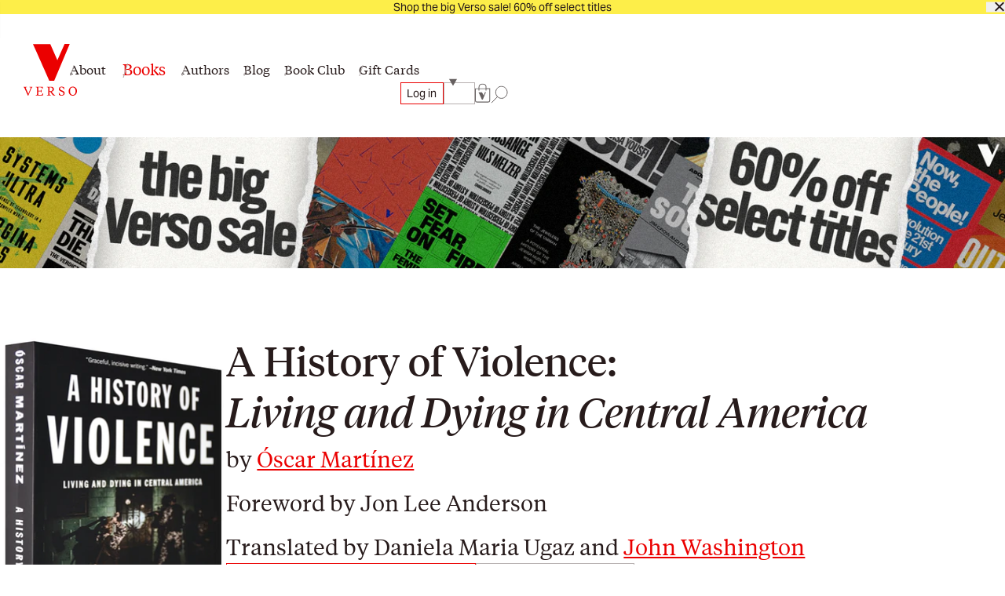

--- FILE ---
content_type: text/html; charset=utf-8
request_url: https://www.versobooks.com/products/149-a-history-of-violence
body_size: 31827
content:
<!doctype html><html class="no-js" lang="en" data-behavior="ObserveFontFace InitializeCustomerAnalytics" data-props-has_gtm="true">
  <head>


    <meta charset="utf-8">
    <meta http-equiv="X-UA-Compatible" content="IE=edge">
    <meta name="viewport" content="width=device-width,initial-scale=1">
    <meta name="theme-color" content="">
    <link rel="canonical" href="https://www.versobooks.com/products/149-a-history-of-violence">
    <link rel="preconnect" href="https://cdn.shopify.com" crossorigin>
    <link rel="preconnect" href="https://use.typekit.net" crossorigin />

    <link rel="stylesheet" href="https://use.typekit.net/dpt6foc.css" />

    <link rel="alternate icon" href="//www.versobooks.com/cdn/shop/t/13/assets/favicon.static.ico?v=131415544810586218661674082169" sizes="32x32" />
    <link rel="icon" href="//www.versobooks.com/cdn/shop/t/13/assets/favicon.static.svg?v=83747225362036470991674082170" type="image/svg+xml" />
    <link rel="apple-touch-icon" href="//www.versobooks.com/cdn/shop/t/13/assets/apple-touch-icon.static.png?v=19150402310172402201674082166" />
    
    <link rel="manifest" href="//www.versobooks.com/cdn/shop/t/13/assets/site.static.webmanifest?v=164136672539722117111695999780" />
    
<title>A History of Violence: Living and Dying in Central America &verbar; Verso Books</title>

    
      <meta name="description" content="El Salvador and Honduras have had the highest homicide rates in the world over the past ten years, with Guatemala close behind. Every day more than 1,000 people—men, women, and children—flee these three countries for North America. Óscar Martínez, author of The Beast, named one of the best books of the year by the Econ">
    


<meta property="og:site_name" content="Verso">
<meta property="og:url" content="https://www.versobooks.com/products/149-a-history-of-violence">
<meta property="og:title" content="A History of Violence">
<meta property="og:type" content="product">
<meta property="og:description" content="El Salvador and Honduras have had the highest homicide rates in the world over the past ten years, with Guatemala close behind. Every day more than 1,000 people—men, women, and children—flee these three countries for North America. Óscar Martínez, author of The Beast, named one of the best books of the year by the Econ"><meta property="og:image" content="http://www.versobooks.com/cdn/shop/files/getimage_4091d71e-cb7c-457d-ade5-eee9cd9bc37f.jpg?v=1768799676">
  <meta property="og:image:secure_url" content="https://www.versobooks.com/cdn/shop/files/getimage_4091d71e-cb7c-457d-ade5-eee9cd9bc37f.jpg?v=1768799676">
  <meta property="og:image:width" content="410">
  <meta property="og:image:height" content="650">
<meta property="og:price:amount" content="16.95">
  <meta property="og:price:currency" content="USD"><meta name="twitter:site" content="@versobooks"><meta name="twitter:card" content="summary_large_image">
<meta name="twitter:title" content="A History of Violence">
<meta name="twitter:description" content="El Salvador and Honduras have had the highest homicide rates in the world over the past ten years, with Guatemala close behind. Every day more than 1,000 people—men, women, and children—flee these three countries for North America. Óscar Martínez, author of The Beast, named one of the best books of the year by the Econ">


    <link href="//www.versobooks.com/cdn/shop/t/13/assets/font-face.static.css?v=149559644608875031461695999780" rel="stylesheet" type="text/css" media="all" />
    <link href="//www.versobooks.com/cdn/shop/t/13/assets/bundle.css?v=174534143419982774361766012175" rel="stylesheet" type="text/css" media="all" />
<script>
    (function (w, d, s, l, i) {
      w[l] = w[l] || [];
      w[l].push({ "gtm.start": new Date().getTime(), event: "gtm.js" });
      var f = d.getElementsByTagName(s)[0],
        j = d.createElement(s),
        dl = l != "dataLayer" ? "&l=" + l : "";
      j.async = true;
      j.src = "https://www.googletagmanager.com/gtm.js?id=" + i + dl;
      f.parentNode.insertBefore(j, f);
    })(window, document, "script", "dataLayer", "GTM-TBHCLKCW");
  </script>

    <script>window.performance && window.performance.mark && window.performance.mark('shopify.content_for_header.start');</script><meta name="google-site-verification" content="vMOs_TYEMfFcEPTmzzyFq9y9vgTfMjJH9X1THO9sI2M">
<meta name="facebook-domain-verification" content="i0pxs4ivgs6jbn5zn6hbwqxloq51gy">
<meta id="shopify-digital-wallet" name="shopify-digital-wallet" content="/56938692669/digital_wallets/dialog">
<meta name="shopify-checkout-api-token" content="ab640d99767c0c76cb7bf8b474d8181c">
<meta id="in-context-paypal-metadata" data-shop-id="56938692669" data-venmo-supported="false" data-environment="production" data-locale="en_US" data-paypal-v4="true" data-currency="USD">
<link rel="alternate" hreflang="x-default" href="https://www.versobooks.com/products/149-a-history-of-violence">
<link rel="alternate" hreflang="en-CA" href="https://www.versobooks.com/en-ca/products/149-a-history-of-violence">
<link rel="alternate" hreflang="en-AE" href="https://www.versobooks.com/en-gb/products/149-a-history-of-violence">
<link rel="alternate" hreflang="en-AU" href="https://www.versobooks.com/en-gb/products/149-a-history-of-violence">
<link rel="alternate" hreflang="en-CH" href="https://www.versobooks.com/en-gb/products/149-a-history-of-violence">
<link rel="alternate" hreflang="en-GB" href="https://www.versobooks.com/en-gb/products/149-a-history-of-violence">
<link rel="alternate" hreflang="en-HK" href="https://www.versobooks.com/en-gb/products/149-a-history-of-violence">
<link rel="alternate" hreflang="en-IL" href="https://www.versobooks.com/en-gb/products/149-a-history-of-violence">
<link rel="alternate" hreflang="en-JP" href="https://www.versobooks.com/en-gb/products/149-a-history-of-violence">
<link rel="alternate" hreflang="en-KR" href="https://www.versobooks.com/en-gb/products/149-a-history-of-violence">
<link rel="alternate" hreflang="en-MY" href="https://www.versobooks.com/en-gb/products/149-a-history-of-violence">
<link rel="alternate" hreflang="en-NO" href="https://www.versobooks.com/en-gb/products/149-a-history-of-violence">
<link rel="alternate" hreflang="en-NZ" href="https://www.versobooks.com/en-gb/products/149-a-history-of-violence">
<link rel="alternate" hreflang="en-SG" href="https://www.versobooks.com/en-gb/products/149-a-history-of-violence">
<link rel="alternate" hreflang="en-SM" href="https://www.versobooks.com/en-gb/products/149-a-history-of-violence">
<link rel="alternate" hreflang="en-AD" href="https://www.versobooks.com/en-gb/products/149-a-history-of-violence">
<link rel="alternate" hreflang="en-AL" href="https://www.versobooks.com/en-gb/products/149-a-history-of-violence">
<link rel="alternate" hreflang="en-AM" href="https://www.versobooks.com/en-gb/products/149-a-history-of-violence">
<link rel="alternate" hreflang="en-AX" href="https://www.versobooks.com/en-gb/products/149-a-history-of-violence">
<link rel="alternate" hreflang="en-BA" href="https://www.versobooks.com/en-gb/products/149-a-history-of-violence">
<link rel="alternate" hreflang="en-BY" href="https://www.versobooks.com/en-gb/products/149-a-history-of-violence">
<link rel="alternate" hreflang="en-FO" href="https://www.versobooks.com/en-gb/products/149-a-history-of-violence">
<link rel="alternate" hreflang="en-GE" href="https://www.versobooks.com/en-gb/products/149-a-history-of-violence">
<link rel="alternate" hreflang="en-GG" href="https://www.versobooks.com/en-gb/products/149-a-history-of-violence">
<link rel="alternate" hreflang="en-GI" href="https://www.versobooks.com/en-gb/products/149-a-history-of-violence">
<link rel="alternate" hreflang="en-GL" href="https://www.versobooks.com/en-gb/products/149-a-history-of-violence">
<link rel="alternate" hreflang="en-GP" href="https://www.versobooks.com/en-gb/products/149-a-history-of-violence">
<link rel="alternate" hreflang="en-IM" href="https://www.versobooks.com/en-gb/products/149-a-history-of-violence">
<link rel="alternate" hreflang="en-IS" href="https://www.versobooks.com/en-gb/products/149-a-history-of-violence">
<link rel="alternate" hreflang="en-JE" href="https://www.versobooks.com/en-gb/products/149-a-history-of-violence">
<link rel="alternate" hreflang="en-LI" href="https://www.versobooks.com/en-gb/products/149-a-history-of-violence">
<link rel="alternate" hreflang="en-MD" href="https://www.versobooks.com/en-gb/products/149-a-history-of-violence">
<link rel="alternate" hreflang="en-ME" href="https://www.versobooks.com/en-gb/products/149-a-history-of-violence">
<link rel="alternate" hreflang="en-MK" href="https://www.versobooks.com/en-gb/products/149-a-history-of-violence">
<link rel="alternate" hreflang="en-RE" href="https://www.versobooks.com/en-gb/products/149-a-history-of-violence">
<link rel="alternate" hreflang="en-RS" href="https://www.versobooks.com/en-gb/products/149-a-history-of-violence">
<link rel="alternate" hreflang="en-SJ" href="https://www.versobooks.com/en-gb/products/149-a-history-of-violence">
<link rel="alternate" hreflang="en-TR" href="https://www.versobooks.com/en-gb/products/149-a-history-of-violence">
<link rel="alternate" hreflang="en-UA" href="https://www.versobooks.com/en-gb/products/149-a-history-of-violence">
<link rel="alternate" hreflang="en-VA" href="https://www.versobooks.com/en-gb/products/149-a-history-of-violence">
<link rel="alternate" hreflang="en-XK" href="https://www.versobooks.com/en-gb/products/149-a-history-of-violence">
<link rel="alternate" hreflang="en-YT" href="https://www.versobooks.com/en-gb/products/149-a-history-of-violence">
<link rel="alternate" hreflang="en-AC" href="https://www.versobooks.com/en-gb/products/149-a-history-of-violence">
<link rel="alternate" hreflang="en-AF" href="https://www.versobooks.com/en-gb/products/149-a-history-of-violence">
<link rel="alternate" hreflang="en-AG" href="https://www.versobooks.com/en-gb/products/149-a-history-of-violence">
<link rel="alternate" hreflang="en-AI" href="https://www.versobooks.com/en-gb/products/149-a-history-of-violence">
<link rel="alternate" hreflang="en-AO" href="https://www.versobooks.com/en-gb/products/149-a-history-of-violence">
<link rel="alternate" hreflang="en-AR" href="https://www.versobooks.com/en-gb/products/149-a-history-of-violence">
<link rel="alternate" hreflang="en-AW" href="https://www.versobooks.com/en-gb/products/149-a-history-of-violence">
<link rel="alternate" hreflang="en-AZ" href="https://www.versobooks.com/en-gb/products/149-a-history-of-violence">
<link rel="alternate" hreflang="en-BB" href="https://www.versobooks.com/en-gb/products/149-a-history-of-violence">
<link rel="alternate" hreflang="en-BD" href="https://www.versobooks.com/en-gb/products/149-a-history-of-violence">
<link rel="alternate" hreflang="en-BF" href="https://www.versobooks.com/en-gb/products/149-a-history-of-violence">
<link rel="alternate" hreflang="en-BH" href="https://www.versobooks.com/en-gb/products/149-a-history-of-violence">
<link rel="alternate" hreflang="en-BI" href="https://www.versobooks.com/en-gb/products/149-a-history-of-violence">
<link rel="alternate" hreflang="en-BJ" href="https://www.versobooks.com/en-gb/products/149-a-history-of-violence">
<link rel="alternate" hreflang="en-BL" href="https://www.versobooks.com/en-gb/products/149-a-history-of-violence">
<link rel="alternate" hreflang="en-BM" href="https://www.versobooks.com/en-gb/products/149-a-history-of-violence">
<link rel="alternate" hreflang="en-BN" href="https://www.versobooks.com/en-gb/products/149-a-history-of-violence">
<link rel="alternate" hreflang="en-BO" href="https://www.versobooks.com/en-gb/products/149-a-history-of-violence">
<link rel="alternate" hreflang="en-BQ" href="https://www.versobooks.com/en-gb/products/149-a-history-of-violence">
<link rel="alternate" hreflang="en-BR" href="https://www.versobooks.com/en-gb/products/149-a-history-of-violence">
<link rel="alternate" hreflang="en-BS" href="https://www.versobooks.com/en-gb/products/149-a-history-of-violence">
<link rel="alternate" hreflang="en-BT" href="https://www.versobooks.com/en-gb/products/149-a-history-of-violence">
<link rel="alternate" hreflang="en-BW" href="https://www.versobooks.com/en-gb/products/149-a-history-of-violence">
<link rel="alternate" hreflang="en-BZ" href="https://www.versobooks.com/en-gb/products/149-a-history-of-violence">
<link rel="alternate" hreflang="en-CC" href="https://www.versobooks.com/en-gb/products/149-a-history-of-violence">
<link rel="alternate" hreflang="en-CD" href="https://www.versobooks.com/en-gb/products/149-a-history-of-violence">
<link rel="alternate" hreflang="en-CF" href="https://www.versobooks.com/en-gb/products/149-a-history-of-violence">
<link rel="alternate" hreflang="en-CG" href="https://www.versobooks.com/en-gb/products/149-a-history-of-violence">
<link rel="alternate" hreflang="en-CI" href="https://www.versobooks.com/en-gb/products/149-a-history-of-violence">
<link rel="alternate" hreflang="en-CK" href="https://www.versobooks.com/en-gb/products/149-a-history-of-violence">
<link rel="alternate" hreflang="en-CL" href="https://www.versobooks.com/en-gb/products/149-a-history-of-violence">
<link rel="alternate" hreflang="en-CM" href="https://www.versobooks.com/en-gb/products/149-a-history-of-violence">
<link rel="alternate" hreflang="en-CN" href="https://www.versobooks.com/en-gb/products/149-a-history-of-violence">
<link rel="alternate" hreflang="en-CO" href="https://www.versobooks.com/en-gb/products/149-a-history-of-violence">
<link rel="alternate" hreflang="en-CR" href="https://www.versobooks.com/en-gb/products/149-a-history-of-violence">
<link rel="alternate" hreflang="en-CV" href="https://www.versobooks.com/en-gb/products/149-a-history-of-violence">
<link rel="alternate" hreflang="en-CW" href="https://www.versobooks.com/en-gb/products/149-a-history-of-violence">
<link rel="alternate" hreflang="en-CX" href="https://www.versobooks.com/en-gb/products/149-a-history-of-violence">
<link rel="alternate" hreflang="en-DJ" href="https://www.versobooks.com/en-gb/products/149-a-history-of-violence">
<link rel="alternate" hreflang="en-DM" href="https://www.versobooks.com/en-gb/products/149-a-history-of-violence">
<link rel="alternate" hreflang="en-DO" href="https://www.versobooks.com/en-gb/products/149-a-history-of-violence">
<link rel="alternate" hreflang="en-DZ" href="https://www.versobooks.com/en-gb/products/149-a-history-of-violence">
<link rel="alternate" hreflang="en-EC" href="https://www.versobooks.com/en-gb/products/149-a-history-of-violence">
<link rel="alternate" hreflang="en-EG" href="https://www.versobooks.com/en-gb/products/149-a-history-of-violence">
<link rel="alternate" hreflang="en-EH" href="https://www.versobooks.com/en-gb/products/149-a-history-of-violence">
<link rel="alternate" hreflang="en-ER" href="https://www.versobooks.com/en-gb/products/149-a-history-of-violence">
<link rel="alternate" hreflang="en-ET" href="https://www.versobooks.com/en-gb/products/149-a-history-of-violence">
<link rel="alternate" hreflang="en-FJ" href="https://www.versobooks.com/en-gb/products/149-a-history-of-violence">
<link rel="alternate" hreflang="en-FK" href="https://www.versobooks.com/en-gb/products/149-a-history-of-violence">
<link rel="alternate" hreflang="en-GA" href="https://www.versobooks.com/en-gb/products/149-a-history-of-violence">
<link rel="alternate" hreflang="en-GD" href="https://www.versobooks.com/en-gb/products/149-a-history-of-violence">
<link rel="alternate" hreflang="en-GF" href="https://www.versobooks.com/en-gb/products/149-a-history-of-violence">
<link rel="alternate" hreflang="en-GH" href="https://www.versobooks.com/en-gb/products/149-a-history-of-violence">
<link rel="alternate" hreflang="en-GM" href="https://www.versobooks.com/en-gb/products/149-a-history-of-violence">
<link rel="alternate" hreflang="en-GN" href="https://www.versobooks.com/en-gb/products/149-a-history-of-violence">
<link rel="alternate" hreflang="en-GQ" href="https://www.versobooks.com/en-gb/products/149-a-history-of-violence">
<link rel="alternate" hreflang="en-GS" href="https://www.versobooks.com/en-gb/products/149-a-history-of-violence">
<link rel="alternate" hreflang="en-GT" href="https://www.versobooks.com/en-gb/products/149-a-history-of-violence">
<link rel="alternate" hreflang="en-GW" href="https://www.versobooks.com/en-gb/products/149-a-history-of-violence">
<link rel="alternate" hreflang="en-GY" href="https://www.versobooks.com/en-gb/products/149-a-history-of-violence">
<link rel="alternate" hreflang="en-HN" href="https://www.versobooks.com/en-gb/products/149-a-history-of-violence">
<link rel="alternate" hreflang="en-HT" href="https://www.versobooks.com/en-gb/products/149-a-history-of-violence">
<link rel="alternate" hreflang="en-ID" href="https://www.versobooks.com/en-gb/products/149-a-history-of-violence">
<link rel="alternate" hreflang="en-IN" href="https://www.versobooks.com/en-gb/products/149-a-history-of-violence">
<link rel="alternate" hreflang="en-IO" href="https://www.versobooks.com/en-gb/products/149-a-history-of-violence">
<link rel="alternate" hreflang="en-IQ" href="https://www.versobooks.com/en-gb/products/149-a-history-of-violence">
<link rel="alternate" hreflang="en-JM" href="https://www.versobooks.com/en-gb/products/149-a-history-of-violence">
<link rel="alternate" hreflang="en-JO" href="https://www.versobooks.com/en-gb/products/149-a-history-of-violence">
<link rel="alternate" hreflang="en-KE" href="https://www.versobooks.com/en-gb/products/149-a-history-of-violence">
<link rel="alternate" hreflang="en-KG" href="https://www.versobooks.com/en-gb/products/149-a-history-of-violence">
<link rel="alternate" hreflang="en-KH" href="https://www.versobooks.com/en-gb/products/149-a-history-of-violence">
<link rel="alternate" hreflang="en-KI" href="https://www.versobooks.com/en-gb/products/149-a-history-of-violence">
<link rel="alternate" hreflang="en-KM" href="https://www.versobooks.com/en-gb/products/149-a-history-of-violence">
<link rel="alternate" hreflang="en-KN" href="https://www.versobooks.com/en-gb/products/149-a-history-of-violence">
<link rel="alternate" hreflang="en-KW" href="https://www.versobooks.com/en-gb/products/149-a-history-of-violence">
<link rel="alternate" hreflang="en-KY" href="https://www.versobooks.com/en-gb/products/149-a-history-of-violence">
<link rel="alternate" hreflang="en-KZ" href="https://www.versobooks.com/en-gb/products/149-a-history-of-violence">
<link rel="alternate" hreflang="en-LA" href="https://www.versobooks.com/en-gb/products/149-a-history-of-violence">
<link rel="alternate" hreflang="en-LB" href="https://www.versobooks.com/en-gb/products/149-a-history-of-violence">
<link rel="alternate" hreflang="en-LC" href="https://www.versobooks.com/en-gb/products/149-a-history-of-violence">
<link rel="alternate" hreflang="en-LK" href="https://www.versobooks.com/en-gb/products/149-a-history-of-violence">
<link rel="alternate" hreflang="en-LR" href="https://www.versobooks.com/en-gb/products/149-a-history-of-violence">
<link rel="alternate" hreflang="en-LS" href="https://www.versobooks.com/en-gb/products/149-a-history-of-violence">
<link rel="alternate" hreflang="en-LY" href="https://www.versobooks.com/en-gb/products/149-a-history-of-violence">
<link rel="alternate" hreflang="en-MA" href="https://www.versobooks.com/en-gb/products/149-a-history-of-violence">
<link rel="alternate" hreflang="en-MF" href="https://www.versobooks.com/en-gb/products/149-a-history-of-violence">
<link rel="alternate" hreflang="en-MG" href="https://www.versobooks.com/en-gb/products/149-a-history-of-violence">
<link rel="alternate" hreflang="en-ML" href="https://www.versobooks.com/en-gb/products/149-a-history-of-violence">
<link rel="alternate" hreflang="en-MM" href="https://www.versobooks.com/en-gb/products/149-a-history-of-violence">
<link rel="alternate" hreflang="en-MN" href="https://www.versobooks.com/en-gb/products/149-a-history-of-violence">
<link rel="alternate" hreflang="en-MO" href="https://www.versobooks.com/en-gb/products/149-a-history-of-violence">
<link rel="alternate" hreflang="en-MQ" href="https://www.versobooks.com/en-gb/products/149-a-history-of-violence">
<link rel="alternate" hreflang="en-MR" href="https://www.versobooks.com/en-gb/products/149-a-history-of-violence">
<link rel="alternate" hreflang="en-MS" href="https://www.versobooks.com/en-gb/products/149-a-history-of-violence">
<link rel="alternate" hreflang="en-MU" href="https://www.versobooks.com/en-gb/products/149-a-history-of-violence">
<link rel="alternate" hreflang="en-MV" href="https://www.versobooks.com/en-gb/products/149-a-history-of-violence">
<link rel="alternate" hreflang="en-MW" href="https://www.versobooks.com/en-gb/products/149-a-history-of-violence">
<link rel="alternate" hreflang="en-MX" href="https://www.versobooks.com/en-gb/products/149-a-history-of-violence">
<link rel="alternate" hreflang="en-MZ" href="https://www.versobooks.com/en-gb/products/149-a-history-of-violence">
<link rel="alternate" hreflang="en-NA" href="https://www.versobooks.com/en-gb/products/149-a-history-of-violence">
<link rel="alternate" hreflang="en-NC" href="https://www.versobooks.com/en-gb/products/149-a-history-of-violence">
<link rel="alternate" hreflang="en-NE" href="https://www.versobooks.com/en-gb/products/149-a-history-of-violence">
<link rel="alternate" hreflang="en-NF" href="https://www.versobooks.com/en-gb/products/149-a-history-of-violence">
<link rel="alternate" hreflang="en-NG" href="https://www.versobooks.com/en-gb/products/149-a-history-of-violence">
<link rel="alternate" hreflang="en-NI" href="https://www.versobooks.com/en-gb/products/149-a-history-of-violence">
<link rel="alternate" hreflang="en-NP" href="https://www.versobooks.com/en-gb/products/149-a-history-of-violence">
<link rel="alternate" hreflang="en-NR" href="https://www.versobooks.com/en-gb/products/149-a-history-of-violence">
<link rel="alternate" hreflang="en-NU" href="https://www.versobooks.com/en-gb/products/149-a-history-of-violence">
<link rel="alternate" hreflang="en-OM" href="https://www.versobooks.com/en-gb/products/149-a-history-of-violence">
<link rel="alternate" hreflang="en-PA" href="https://www.versobooks.com/en-gb/products/149-a-history-of-violence">
<link rel="alternate" hreflang="en-PE" href="https://www.versobooks.com/en-gb/products/149-a-history-of-violence">
<link rel="alternate" hreflang="en-PF" href="https://www.versobooks.com/en-gb/products/149-a-history-of-violence">
<link rel="alternate" hreflang="en-PG" href="https://www.versobooks.com/en-gb/products/149-a-history-of-violence">
<link rel="alternate" hreflang="en-PH" href="https://www.versobooks.com/en-gb/products/149-a-history-of-violence">
<link rel="alternate" hreflang="en-PK" href="https://www.versobooks.com/en-gb/products/149-a-history-of-violence">
<link rel="alternate" hreflang="en-PM" href="https://www.versobooks.com/en-gb/products/149-a-history-of-violence">
<link rel="alternate" hreflang="en-PN" href="https://www.versobooks.com/en-gb/products/149-a-history-of-violence">
<link rel="alternate" hreflang="en-PS" href="https://www.versobooks.com/en-gb/products/149-a-history-of-violence">
<link rel="alternate" hreflang="en-PY" href="https://www.versobooks.com/en-gb/products/149-a-history-of-violence">
<link rel="alternate" hreflang="en-QA" href="https://www.versobooks.com/en-gb/products/149-a-history-of-violence">
<link rel="alternate" hreflang="en-RU" href="https://www.versobooks.com/en-gb/products/149-a-history-of-violence">
<link rel="alternate" hreflang="en-RW" href="https://www.versobooks.com/en-gb/products/149-a-history-of-violence">
<link rel="alternate" hreflang="en-SA" href="https://www.versobooks.com/en-gb/products/149-a-history-of-violence">
<link rel="alternate" hreflang="en-SB" href="https://www.versobooks.com/en-gb/products/149-a-history-of-violence">
<link rel="alternate" hreflang="en-SC" href="https://www.versobooks.com/en-gb/products/149-a-history-of-violence">
<link rel="alternate" hreflang="en-SD" href="https://www.versobooks.com/en-gb/products/149-a-history-of-violence">
<link rel="alternate" hreflang="en-SH" href="https://www.versobooks.com/en-gb/products/149-a-history-of-violence">
<link rel="alternate" hreflang="en-SL" href="https://www.versobooks.com/en-gb/products/149-a-history-of-violence">
<link rel="alternate" hreflang="en-SN" href="https://www.versobooks.com/en-gb/products/149-a-history-of-violence">
<link rel="alternate" hreflang="en-SO" href="https://www.versobooks.com/en-gb/products/149-a-history-of-violence">
<link rel="alternate" hreflang="en-SR" href="https://www.versobooks.com/en-gb/products/149-a-history-of-violence">
<link rel="alternate" hreflang="en-SS" href="https://www.versobooks.com/en-gb/products/149-a-history-of-violence">
<link rel="alternate" hreflang="en-ST" href="https://www.versobooks.com/en-gb/products/149-a-history-of-violence">
<link rel="alternate" hreflang="en-SV" href="https://www.versobooks.com/en-gb/products/149-a-history-of-violence">
<link rel="alternate" hreflang="en-SX" href="https://www.versobooks.com/en-gb/products/149-a-history-of-violence">
<link rel="alternate" hreflang="en-SZ" href="https://www.versobooks.com/en-gb/products/149-a-history-of-violence">
<link rel="alternate" hreflang="en-TA" href="https://www.versobooks.com/en-gb/products/149-a-history-of-violence">
<link rel="alternate" hreflang="en-TC" href="https://www.versobooks.com/en-gb/products/149-a-history-of-violence">
<link rel="alternate" hreflang="en-TD" href="https://www.versobooks.com/en-gb/products/149-a-history-of-violence">
<link rel="alternate" hreflang="en-TF" href="https://www.versobooks.com/en-gb/products/149-a-history-of-violence">
<link rel="alternate" hreflang="en-TG" href="https://www.versobooks.com/en-gb/products/149-a-history-of-violence">
<link rel="alternate" hreflang="en-TH" href="https://www.versobooks.com/en-gb/products/149-a-history-of-violence">
<link rel="alternate" hreflang="en-TJ" href="https://www.versobooks.com/en-gb/products/149-a-history-of-violence">
<link rel="alternate" hreflang="en-TK" href="https://www.versobooks.com/en-gb/products/149-a-history-of-violence">
<link rel="alternate" hreflang="en-TL" href="https://www.versobooks.com/en-gb/products/149-a-history-of-violence">
<link rel="alternate" hreflang="en-TM" href="https://www.versobooks.com/en-gb/products/149-a-history-of-violence">
<link rel="alternate" hreflang="en-TN" href="https://www.versobooks.com/en-gb/products/149-a-history-of-violence">
<link rel="alternate" hreflang="en-TO" href="https://www.versobooks.com/en-gb/products/149-a-history-of-violence">
<link rel="alternate" hreflang="en-TT" href="https://www.versobooks.com/en-gb/products/149-a-history-of-violence">
<link rel="alternate" hreflang="en-TV" href="https://www.versobooks.com/en-gb/products/149-a-history-of-violence">
<link rel="alternate" hreflang="en-TW" href="https://www.versobooks.com/en-gb/products/149-a-history-of-violence">
<link rel="alternate" hreflang="en-TZ" href="https://www.versobooks.com/en-gb/products/149-a-history-of-violence">
<link rel="alternate" hreflang="en-UG" href="https://www.versobooks.com/en-gb/products/149-a-history-of-violence">
<link rel="alternate" hreflang="en-UM" href="https://www.versobooks.com/en-gb/products/149-a-history-of-violence">
<link rel="alternate" hreflang="en-UY" href="https://www.versobooks.com/en-gb/products/149-a-history-of-violence">
<link rel="alternate" hreflang="en-UZ" href="https://www.versobooks.com/en-gb/products/149-a-history-of-violence">
<link rel="alternate" hreflang="en-VC" href="https://www.versobooks.com/en-gb/products/149-a-history-of-violence">
<link rel="alternate" hreflang="en-VE" href="https://www.versobooks.com/en-gb/products/149-a-history-of-violence">
<link rel="alternate" hreflang="en-VG" href="https://www.versobooks.com/en-gb/products/149-a-history-of-violence">
<link rel="alternate" hreflang="en-VN" href="https://www.versobooks.com/en-gb/products/149-a-history-of-violence">
<link rel="alternate" hreflang="en-VU" href="https://www.versobooks.com/en-gb/products/149-a-history-of-violence">
<link rel="alternate" hreflang="en-WF" href="https://www.versobooks.com/en-gb/products/149-a-history-of-violence">
<link rel="alternate" hreflang="en-WS" href="https://www.versobooks.com/en-gb/products/149-a-history-of-violence">
<link rel="alternate" hreflang="en-YE" href="https://www.versobooks.com/en-gb/products/149-a-history-of-violence">
<link rel="alternate" hreflang="en-ZA" href="https://www.versobooks.com/en-gb/products/149-a-history-of-violence">
<link rel="alternate" hreflang="en-ZM" href="https://www.versobooks.com/en-gb/products/149-a-history-of-violence">
<link rel="alternate" hreflang="en-ZW" href="https://www.versobooks.com/en-gb/products/149-a-history-of-violence">
<link rel="alternate" hreflang="en-US" href="https://www.versobooks.com/products/149-a-history-of-violence">
<link rel="alternate" type="application/json+oembed" href="https://www.versobooks.com/products/149-a-history-of-violence.oembed">
<script async="async" src="/checkouts/internal/preloads.js?locale=en-US"></script>
<link rel="preconnect" href="https://shop.app" crossorigin="anonymous">
<script async="async" src="https://shop.app/checkouts/internal/preloads.js?locale=en-US&shop_id=56938692669" crossorigin="anonymous"></script>
<script id="apple-pay-shop-capabilities" type="application/json">{"shopId":56938692669,"countryCode":"US","currencyCode":"USD","merchantCapabilities":["supports3DS"],"merchantId":"gid:\/\/shopify\/Shop\/56938692669","merchantName":"Verso","requiredBillingContactFields":["postalAddress","email","phone"],"requiredShippingContactFields":["postalAddress","email","phone"],"shippingType":"shipping","supportedNetworks":["visa","masterCard","amex","discover","elo","jcb"],"total":{"type":"pending","label":"Verso","amount":"1.00"},"shopifyPaymentsEnabled":true,"supportsSubscriptions":true}</script>
<script id="shopify-features" type="application/json">{"accessToken":"ab640d99767c0c76cb7bf8b474d8181c","betas":["rich-media-storefront-analytics"],"domain":"www.versobooks.com","predictiveSearch":true,"shopId":56938692669,"locale":"en"}</script>
<script>var Shopify = Shopify || {};
Shopify.shop = "versobooks.myshopify.com";
Shopify.locale = "en";
Shopify.currency = {"active":"USD","rate":"1.0"};
Shopify.country = "US";
Shopify.theme = {"name":"verso-shopify-theme\/release-prod","id":125700177981,"schema_name":"Verso","schema_version":"1.0.0","theme_store_id":null,"role":"main"};
Shopify.theme.handle = "null";
Shopify.theme.style = {"id":null,"handle":null};
Shopify.cdnHost = "www.versobooks.com/cdn";
Shopify.routes = Shopify.routes || {};
Shopify.routes.root = "/";</script>
<script type="module">!function(o){(o.Shopify=o.Shopify||{}).modules=!0}(window);</script>
<script>!function(o){function n(){var o=[];function n(){o.push(Array.prototype.slice.apply(arguments))}return n.q=o,n}var t=o.Shopify=o.Shopify||{};t.loadFeatures=n(),t.autoloadFeatures=n()}(window);</script>
<script>
  window.ShopifyPay = window.ShopifyPay || {};
  window.ShopifyPay.apiHost = "shop.app\/pay";
  window.ShopifyPay.redirectState = null;
</script>
<script id="shop-js-analytics" type="application/json">{"pageType":"product"}</script>
<script defer="defer" async type="module" src="//www.versobooks.com/cdn/shopifycloud/shop-js/modules/v2/client.init-shop-cart-sync_BT-GjEfc.en.esm.js"></script>
<script defer="defer" async type="module" src="//www.versobooks.com/cdn/shopifycloud/shop-js/modules/v2/chunk.common_D58fp_Oc.esm.js"></script>
<script defer="defer" async type="module" src="//www.versobooks.com/cdn/shopifycloud/shop-js/modules/v2/chunk.modal_xMitdFEc.esm.js"></script>
<script type="module">
  await import("//www.versobooks.com/cdn/shopifycloud/shop-js/modules/v2/client.init-shop-cart-sync_BT-GjEfc.en.esm.js");
await import("//www.versobooks.com/cdn/shopifycloud/shop-js/modules/v2/chunk.common_D58fp_Oc.esm.js");
await import("//www.versobooks.com/cdn/shopifycloud/shop-js/modules/v2/chunk.modal_xMitdFEc.esm.js");

  window.Shopify.SignInWithShop?.initShopCartSync?.({"fedCMEnabled":true,"windoidEnabled":true});

</script>
<script>
  window.Shopify = window.Shopify || {};
  if (!window.Shopify.featureAssets) window.Shopify.featureAssets = {};
  window.Shopify.featureAssets['shop-js'] = {"shop-cart-sync":["modules/v2/client.shop-cart-sync_DZOKe7Ll.en.esm.js","modules/v2/chunk.common_D58fp_Oc.esm.js","modules/v2/chunk.modal_xMitdFEc.esm.js"],"init-fed-cm":["modules/v2/client.init-fed-cm_B6oLuCjv.en.esm.js","modules/v2/chunk.common_D58fp_Oc.esm.js","modules/v2/chunk.modal_xMitdFEc.esm.js"],"shop-cash-offers":["modules/v2/client.shop-cash-offers_D2sdYoxE.en.esm.js","modules/v2/chunk.common_D58fp_Oc.esm.js","modules/v2/chunk.modal_xMitdFEc.esm.js"],"shop-login-button":["modules/v2/client.shop-login-button_QeVjl5Y3.en.esm.js","modules/v2/chunk.common_D58fp_Oc.esm.js","modules/v2/chunk.modal_xMitdFEc.esm.js"],"pay-button":["modules/v2/client.pay-button_DXTOsIq6.en.esm.js","modules/v2/chunk.common_D58fp_Oc.esm.js","modules/v2/chunk.modal_xMitdFEc.esm.js"],"shop-button":["modules/v2/client.shop-button_DQZHx9pm.en.esm.js","modules/v2/chunk.common_D58fp_Oc.esm.js","modules/v2/chunk.modal_xMitdFEc.esm.js"],"avatar":["modules/v2/client.avatar_BTnouDA3.en.esm.js"],"init-windoid":["modules/v2/client.init-windoid_CR1B-cfM.en.esm.js","modules/v2/chunk.common_D58fp_Oc.esm.js","modules/v2/chunk.modal_xMitdFEc.esm.js"],"init-shop-for-new-customer-accounts":["modules/v2/client.init-shop-for-new-customer-accounts_C_vY_xzh.en.esm.js","modules/v2/client.shop-login-button_QeVjl5Y3.en.esm.js","modules/v2/chunk.common_D58fp_Oc.esm.js","modules/v2/chunk.modal_xMitdFEc.esm.js"],"init-shop-email-lookup-coordinator":["modules/v2/client.init-shop-email-lookup-coordinator_BI7n9ZSv.en.esm.js","modules/v2/chunk.common_D58fp_Oc.esm.js","modules/v2/chunk.modal_xMitdFEc.esm.js"],"init-shop-cart-sync":["modules/v2/client.init-shop-cart-sync_BT-GjEfc.en.esm.js","modules/v2/chunk.common_D58fp_Oc.esm.js","modules/v2/chunk.modal_xMitdFEc.esm.js"],"shop-toast-manager":["modules/v2/client.shop-toast-manager_DiYdP3xc.en.esm.js","modules/v2/chunk.common_D58fp_Oc.esm.js","modules/v2/chunk.modal_xMitdFEc.esm.js"],"init-customer-accounts":["modules/v2/client.init-customer-accounts_D9ZNqS-Q.en.esm.js","modules/v2/client.shop-login-button_QeVjl5Y3.en.esm.js","modules/v2/chunk.common_D58fp_Oc.esm.js","modules/v2/chunk.modal_xMitdFEc.esm.js"],"init-customer-accounts-sign-up":["modules/v2/client.init-customer-accounts-sign-up_iGw4briv.en.esm.js","modules/v2/client.shop-login-button_QeVjl5Y3.en.esm.js","modules/v2/chunk.common_D58fp_Oc.esm.js","modules/v2/chunk.modal_xMitdFEc.esm.js"],"shop-follow-button":["modules/v2/client.shop-follow-button_CqMgW2wH.en.esm.js","modules/v2/chunk.common_D58fp_Oc.esm.js","modules/v2/chunk.modal_xMitdFEc.esm.js"],"checkout-modal":["modules/v2/client.checkout-modal_xHeaAweL.en.esm.js","modules/v2/chunk.common_D58fp_Oc.esm.js","modules/v2/chunk.modal_xMitdFEc.esm.js"],"shop-login":["modules/v2/client.shop-login_D91U-Q7h.en.esm.js","modules/v2/chunk.common_D58fp_Oc.esm.js","modules/v2/chunk.modal_xMitdFEc.esm.js"],"lead-capture":["modules/v2/client.lead-capture_BJmE1dJe.en.esm.js","modules/v2/chunk.common_D58fp_Oc.esm.js","modules/v2/chunk.modal_xMitdFEc.esm.js"],"payment-terms":["modules/v2/client.payment-terms_Ci9AEqFq.en.esm.js","modules/v2/chunk.common_D58fp_Oc.esm.js","modules/v2/chunk.modal_xMitdFEc.esm.js"]};
</script>
<script>(function() {
  var isLoaded = false;
  function asyncLoad() {
    if (isLoaded) return;
    isLoaded = true;
    var urls = ["https:\/\/d26ky332zktp97.cloudfront.net\/shops\/v8rjHuvBZwFxmfKhf\/colibrius-m.js?shop=versobooks.myshopify.com"];
    for (var i = 0; i < urls.length; i++) {
      var s = document.createElement('script');
      s.type = 'text/javascript';
      s.async = true;
      s.src = urls[i];
      var x = document.getElementsByTagName('script')[0];
      x.parentNode.insertBefore(s, x);
    }
  };
  if(window.attachEvent) {
    window.attachEvent('onload', asyncLoad);
  } else {
    window.addEventListener('load', asyncLoad, false);
  }
})();</script>
<script id="__st">var __st={"a":56938692669,"offset":-18000,"reqid":"719bd5d6-c668-4b7e-9a86-b246045971d7-1769053680","pageurl":"www.versobooks.com\/products\/149-a-history-of-violence","u":"a5ab2827b296","p":"product","rtyp":"product","rid":6904751128637};</script>
<script>window.ShopifyPaypalV4VisibilityTracking = true;</script>
<script id="form-persister">!function(){'use strict';const t='contact',e='new_comment',n=[[t,t],['blogs',e],['comments',e],[t,'customer']],o='password',r='form_key',c=['recaptcha-v3-token','g-recaptcha-response','h-captcha-response',o],s=()=>{try{return window.sessionStorage}catch{return}},i='__shopify_v',u=t=>t.elements[r],a=function(){const t=[...n].map((([t,e])=>`form[action*='/${t}']:not([data-nocaptcha='true']) input[name='form_type'][value='${e}']`)).join(',');var e;return e=t,()=>e?[...document.querySelectorAll(e)].map((t=>t.form)):[]}();function m(t){const e=u(t);a().includes(t)&&(!e||!e.value)&&function(t){try{if(!s())return;!function(t){const e=s();if(!e)return;const n=u(t);if(!n)return;const o=n.value;o&&e.removeItem(o)}(t);const e=Array.from(Array(32),(()=>Math.random().toString(36)[2])).join('');!function(t,e){u(t)||t.append(Object.assign(document.createElement('input'),{type:'hidden',name:r})),t.elements[r].value=e}(t,e),function(t,e){const n=s();if(!n)return;const r=[...t.querySelectorAll(`input[type='${o}']`)].map((({name:t})=>t)),u=[...c,...r],a={};for(const[o,c]of new FormData(t).entries())u.includes(o)||(a[o]=c);n.setItem(e,JSON.stringify({[i]:1,action:t.action,data:a}))}(t,e)}catch(e){console.error('failed to persist form',e)}}(t)}const f=t=>{if('true'===t.dataset.persistBound)return;const e=function(t,e){const n=function(t){return'function'==typeof t.submit?t.submit:HTMLFormElement.prototype.submit}(t).bind(t);return function(){let t;return()=>{t||(t=!0,(()=>{try{e(),n()}catch(t){(t=>{console.error('form submit failed',t)})(t)}})(),setTimeout((()=>t=!1),250))}}()}(t,(()=>{m(t)}));!function(t,e){if('function'==typeof t.submit&&'function'==typeof e)try{t.submit=e}catch{}}(t,e),t.addEventListener('submit',(t=>{t.preventDefault(),e()})),t.dataset.persistBound='true'};!function(){function t(t){const e=(t=>{const e=t.target;return e instanceof HTMLFormElement?e:e&&e.form})(t);e&&m(e)}document.addEventListener('submit',t),document.addEventListener('DOMContentLoaded',(()=>{const e=a();for(const t of e)f(t);var n;n=document.body,new window.MutationObserver((t=>{for(const e of t)if('childList'===e.type&&e.addedNodes.length)for(const t of e.addedNodes)1===t.nodeType&&'FORM'===t.tagName&&a().includes(t)&&f(t)})).observe(n,{childList:!0,subtree:!0,attributes:!1}),document.removeEventListener('submit',t)}))}()}();</script>
<script integrity="sha256-4kQ18oKyAcykRKYeNunJcIwy7WH5gtpwJnB7kiuLZ1E=" data-source-attribution="shopify.loadfeatures" defer="defer" src="//www.versobooks.com/cdn/shopifycloud/storefront/assets/storefront/load_feature-a0a9edcb.js" crossorigin="anonymous"></script>
<script crossorigin="anonymous" defer="defer" src="//www.versobooks.com/cdn/shopifycloud/storefront/assets/shopify_pay/storefront-65b4c6d7.js?v=20250812"></script>
<script data-source-attribution="shopify.dynamic_checkout.dynamic.init">var Shopify=Shopify||{};Shopify.PaymentButton=Shopify.PaymentButton||{isStorefrontPortableWallets:!0,init:function(){window.Shopify.PaymentButton.init=function(){};var t=document.createElement("script");t.src="https://www.versobooks.com/cdn/shopifycloud/portable-wallets/latest/portable-wallets.en.js",t.type="module",document.head.appendChild(t)}};
</script>
<script data-source-attribution="shopify.dynamic_checkout.buyer_consent">
  function portableWalletsHideBuyerConsent(e){var t=document.getElementById("shopify-buyer-consent"),n=document.getElementById("shopify-subscription-policy-button");t&&n&&(t.classList.add("hidden"),t.setAttribute("aria-hidden","true"),n.removeEventListener("click",e))}function portableWalletsShowBuyerConsent(e){var t=document.getElementById("shopify-buyer-consent"),n=document.getElementById("shopify-subscription-policy-button");t&&n&&(t.classList.remove("hidden"),t.removeAttribute("aria-hidden"),n.addEventListener("click",e))}window.Shopify?.PaymentButton&&(window.Shopify.PaymentButton.hideBuyerConsent=portableWalletsHideBuyerConsent,window.Shopify.PaymentButton.showBuyerConsent=portableWalletsShowBuyerConsent);
</script>
<script data-source-attribution="shopify.dynamic_checkout.cart.bootstrap">document.addEventListener("DOMContentLoaded",(function(){function t(){return document.querySelector("shopify-accelerated-checkout-cart, shopify-accelerated-checkout")}if(t())Shopify.PaymentButton.init();else{new MutationObserver((function(e,n){t()&&(Shopify.PaymentButton.init(),n.disconnect())})).observe(document.body,{childList:!0,subtree:!0})}}));
</script>
<script id='scb4127' type='text/javascript' async='' src='https://www.versobooks.com/cdn/shopifycloud/privacy-banner/storefront-banner.js'></script><link id="shopify-accelerated-checkout-styles" rel="stylesheet" media="screen" href="https://www.versobooks.com/cdn/shopifycloud/portable-wallets/latest/accelerated-checkout-backwards-compat.css" crossorigin="anonymous">
<style id="shopify-accelerated-checkout-cart">
        #shopify-buyer-consent {
  margin-top: 1em;
  display: inline-block;
  width: 100%;
}

#shopify-buyer-consent.hidden {
  display: none;
}

#shopify-subscription-policy-button {
  background: none;
  border: none;
  padding: 0;
  text-decoration: underline;
  font-size: inherit;
  cursor: pointer;
}

#shopify-subscription-policy-button::before {
  box-shadow: none;
}

      </style>

<script>window.performance && window.performance.mark && window.performance.mark('shopify.content_for_header.end');</script>

    <script>document.documentElement.className = document.documentElement.className.replace('no-js', 'js');</script>
  <!-- Hotjar Tracking Code for Site 6499742 (name missing) -->
<script>
    (function(h,o,t,j,a,r){
        h.hj=h.hj||function(){(h.hj.q=h.hj.q||[]).push(arguments)};
        h._hjSettings={hjid:6499742,hjsv:6};
        a=o.getElementsByTagName('head')[0];
        r=o.createElement('script');r.async=1;
        r.src=t+h._hjSettings.hjid+j+h._hjSettings.hjsv;
        a.appendChild(r);
    })(window,document,'https://static.hotjar.com/c/hotjar-','.js?sv=');
</script>
  <!-- BEGIN app block: shopify://apps/klaviyo-email-marketing-sms/blocks/klaviyo-onsite-embed/2632fe16-c075-4321-a88b-50b567f42507 -->












  <script async src="https://static.klaviyo.com/onsite/js/SNgHad/klaviyo.js?company_id=SNgHad"></script>
  <script>!function(){if(!window.klaviyo){window._klOnsite=window._klOnsite||[];try{window.klaviyo=new Proxy({},{get:function(n,i){return"push"===i?function(){var n;(n=window._klOnsite).push.apply(n,arguments)}:function(){for(var n=arguments.length,o=new Array(n),w=0;w<n;w++)o[w]=arguments[w];var t="function"==typeof o[o.length-1]?o.pop():void 0,e=new Promise((function(n){window._klOnsite.push([i].concat(o,[function(i){t&&t(i),n(i)}]))}));return e}}})}catch(n){window.klaviyo=window.klaviyo||[],window.klaviyo.push=function(){var n;(n=window._klOnsite).push.apply(n,arguments)}}}}();</script>

  
    <script id="viewed_product">
      if (item == null) {
        var _learnq = _learnq || [];

        var MetafieldReviews = null
        var MetafieldYotpoRating = null
        var MetafieldYotpoCount = null
        var MetafieldLooxRating = null
        var MetafieldLooxCount = null
        var okendoProduct = null
        var okendoProductReviewCount = null
        var okendoProductReviewAverageValue = null
        try {
          // The following fields are used for Customer Hub recently viewed in order to add reviews.
          // This information is not part of __kla_viewed. Instead, it is part of __kla_viewed_reviewed_items
          MetafieldReviews = {};
          MetafieldYotpoRating = null
          MetafieldYotpoCount = null
          MetafieldLooxRating = null
          MetafieldLooxCount = null

          okendoProduct = null
          // If the okendo metafield is not legacy, it will error, which then requires the new json formatted data
          if (okendoProduct && 'error' in okendoProduct) {
            okendoProduct = null
          }
          okendoProductReviewCount = okendoProduct ? okendoProduct.reviewCount : null
          okendoProductReviewAverageValue = okendoProduct ? okendoProduct.reviewAverageValue : null
        } catch (error) {
          console.error('Error in Klaviyo onsite reviews tracking:', error);
        }

        var item = {
          Name: "A History of Violence",
          ProductID: 6904751128637,
          Categories: ["Backlist","Catalog","Central \u0026 South America","International Politics","Police \u0026 Prisons"],
          ImageURL: "https://www.versobooks.com/cdn/shop/files/getimage_4091d71e-cb7c-457d-ade5-eee9cd9bc37f_grande.jpg?v=1768799676",
          URL: "https://www.versobooks.com/products/149-a-history-of-violence",
          Brand: "Verso Books",
          Price: "$9.99",
          Value: "9.99",
          CompareAtPrice: "$16.95"
        };
        _learnq.push(['track', 'Viewed Product', item]);
        _learnq.push(['trackViewedItem', {
          Title: item.Name,
          ItemId: item.ProductID,
          Categories: item.Categories,
          ImageUrl: item.ImageURL,
          Url: item.URL,
          Metadata: {
            Brand: item.Brand,
            Price: item.Price,
            Value: item.Value,
            CompareAtPrice: item.CompareAtPrice
          },
          metafields:{
            reviews: MetafieldReviews,
            yotpo:{
              rating: MetafieldYotpoRating,
              count: MetafieldYotpoCount,
            },
            loox:{
              rating: MetafieldLooxRating,
              count: MetafieldLooxCount,
            },
            okendo: {
              rating: okendoProductReviewAverageValue,
              count: okendoProductReviewCount,
            }
          }
        }]);
      }
    </script>
  




  <script>
    window.klaviyoReviewsProductDesignMode = false
  </script>







<!-- END app block --><!-- BEGIN app block: shopify://apps/eg-auto-add-to-cart/blocks/app-embed/0f7d4f74-1e89-4820-aec4-6564d7e535d2 -->










  
    <script
      async
      type="text/javascript"
      src="https://cdn.506.io/eg/script.js?shop=versobooks.myshopify.com&v=7"
    ></script>
  



  <meta id="easygift-shop" itemid="c2hvcF8kXzE3NjkwNTM2ODA=" content="{&quot;isInstalled&quot;:true,&quot;installedOn&quot;:&quot;2025-12-08T16:00:05.600Z&quot;,&quot;appVersion&quot;:&quot;3.0&quot;,&quot;subscriptionName&quot;:&quot;Standard&quot;,&quot;cartAnalytics&quot;:true,&quot;freeTrialEndsOn&quot;:null,&quot;settings&quot;:{&quot;reminderBannerStyle&quot;:{&quot;position&quot;:{&quot;horizontal&quot;:&quot;right&quot;,&quot;vertical&quot;:&quot;bottom&quot;},&quot;primaryColor&quot;:&quot;#000000&quot;,&quot;cssStyles&quot;:&quot;&quot;,&quot;headerText&quot;:&quot;Click here to reopen missed deals&quot;,&quot;subHeaderText&quot;:null,&quot;showImage&quot;:false,&quot;imageUrl&quot;:&quot;https:\/\/cdn.506.io\/eg\/eg_notification_default_512x512.png&quot;,&quot;displayAfter&quot;:5,&quot;closingMode&quot;:&quot;doNotAutoClose&quot;,&quot;selfcloseAfter&quot;:5,&quot;reshowBannerAfter&quot;:&quot;everyNewSession&quot;},&quot;addedItemIdentifier&quot;:&quot;_Gifted&quot;,&quot;ignoreOtherAppLineItems&quot;:null,&quot;customVariantsInfoLifetimeMins&quot;:1440,&quot;redirectPath&quot;:null,&quot;ignoreNonStandardCartRequests&quot;:false,&quot;bannerStyle&quot;:{&quot;position&quot;:{&quot;horizontal&quot;:&quot;right&quot;,&quot;vertical&quot;:&quot;bottom&quot;},&quot;primaryColor&quot;:&quot;#000000&quot;,&quot;cssStyles&quot;:null},&quot;themePresetId&quot;:&quot;0&quot;,&quot;notificationStyle&quot;:{&quot;position&quot;:{&quot;horizontal&quot;:&quot;center&quot;,&quot;vertical&quot;:&quot;center&quot;},&quot;primaryColor&quot;:&quot;#000000&quot;,&quot;duration&quot;:&quot;10&quot;,&quot;cssStyles&quot;:null,&quot;hasCustomizations&quot;:false},&quot;fetchCartData&quot;:false,&quot;useLocalStorage&quot;:{&quot;enabled&quot;:false,&quot;expiryMinutes&quot;:null},&quot;popupStyle&quot;:{&quot;subscriptionLabel&quot;:null,&quot;priceShowZeroDecimals&quot;:true,&quot;primaryColor&quot;:&quot;#3A3A3A&quot;,&quot;secondaryColor&quot;:&quot;#3A3A3A&quot;,&quot;cssStyles&quot;:null,&quot;hasCustomizations&quot;:false,&quot;addButtonText&quot;:&quot;Select&quot;,&quot;dismissButtonText&quot;:&quot;Close&quot;,&quot;outOfStockButtonText&quot;:&quot;Out of Stock&quot;,&quot;imageUrl&quot;:null,&quot;showProductLink&quot;:false,&quot;closeModalOutsideClick&quot;:true},&quot;refreshAfterBannerClick&quot;:false,&quot;disableReapplyRules&quot;:false,&quot;disableReloadOnFailedAddition&quot;:false,&quot;autoReloadCartPage&quot;:false,&quot;ajaxRedirectPath&quot;:null,&quot;allowSimultaneousRequests&quot;:false,&quot;applyRulesOnCheckout&quot;:false,&quot;enableCartCtrlOverrides&quot;:true,&quot;customRedirectFromCart&quot;:null,&quot;scriptSettings&quot;:{&quot;branding&quot;:{&quot;removalRequestSent&quot;:null,&quot;show&quot;:false},&quot;productPageRedirection&quot;:{&quot;enabled&quot;:false,&quot;products&quot;:[],&quot;redirectionURL&quot;:&quot;\/&quot;},&quot;debugging&quot;:{&quot;enabled&quot;:false,&quot;enabledOn&quot;:null,&quot;stringifyObj&quot;:false},&quot;customCSS&quot;:null,&quot;decodePayload&quot;:false,&quot;delayUpdates&quot;:2000,&quot;enableBuyNowInterceptions&quot;:false,&quot;fetchCartDataBeforeRequest&quot;:false,&quot;fetchProductInfoFromSavedDomain&quot;:false,&quot;hideAlertsOnFrontend&quot;:false,&quot;hideGiftedPropertyText&quot;:false,&quot;removeEGPropertyFromSplitActionLineItems&quot;:false,&quot;removeProductsAddedFromExpiredRules&quot;:false,&quot;useFinalPrice&quot;:false}},&quot;translations&quot;:null,&quot;defaultLocale&quot;:&quot;en&quot;,&quot;shopDomain&quot;:&quot;www.versobooks.com&quot;}">


<script defer>
  (async function() {
    try {

      const blockVersion = "v3"
      if (blockVersion != "v3") {
        return
      }

      let metaErrorFlag = false;
      if (metaErrorFlag) {
        return
      }

      // Parse metafields as JSON
      const metafields = {};

      // Process metafields in JavaScript
      let savedRulesArray = [];
      for (const [key, value] of Object.entries(metafields)) {
        if (value) {
          for (const prop in value) {
            // avoiding Object.Keys for performance gain -- no need to make an array of keys.
            savedRulesArray.push(value);
            break;
          }
        }
      }

      const metaTag = document.createElement('meta');
      metaTag.id = 'easygift-rules';
      metaTag.content = JSON.stringify(savedRulesArray);
      metaTag.setAttribute('itemid', 'cnVsZXNfJF8xNzY5MDUzNjgw');

      document.head.appendChild(metaTag);
      } catch (err) {
        
      }
  })();
</script>


  <script
    type="text/javascript"
    defer
  >

    (function () {
      try {
        window.EG_INFO = window.EG_INFO || {};
        var shopInfo = {"isInstalled":true,"installedOn":"2025-12-08T16:00:05.600Z","appVersion":"3.0","subscriptionName":"Standard","cartAnalytics":true,"freeTrialEndsOn":null,"settings":{"reminderBannerStyle":{"position":{"horizontal":"right","vertical":"bottom"},"primaryColor":"#000000","cssStyles":"","headerText":"Click here to reopen missed deals","subHeaderText":null,"showImage":false,"imageUrl":"https:\/\/cdn.506.io\/eg\/eg_notification_default_512x512.png","displayAfter":5,"closingMode":"doNotAutoClose","selfcloseAfter":5,"reshowBannerAfter":"everyNewSession"},"addedItemIdentifier":"_Gifted","ignoreOtherAppLineItems":null,"customVariantsInfoLifetimeMins":1440,"redirectPath":null,"ignoreNonStandardCartRequests":false,"bannerStyle":{"position":{"horizontal":"right","vertical":"bottom"},"primaryColor":"#000000","cssStyles":null},"themePresetId":"0","notificationStyle":{"position":{"horizontal":"center","vertical":"center"},"primaryColor":"#000000","duration":"10","cssStyles":null,"hasCustomizations":false},"fetchCartData":false,"useLocalStorage":{"enabled":false,"expiryMinutes":null},"popupStyle":{"subscriptionLabel":null,"priceShowZeroDecimals":true,"primaryColor":"#3A3A3A","secondaryColor":"#3A3A3A","cssStyles":null,"hasCustomizations":false,"addButtonText":"Select","dismissButtonText":"Close","outOfStockButtonText":"Out of Stock","imageUrl":null,"showProductLink":false,"closeModalOutsideClick":true},"refreshAfterBannerClick":false,"disableReapplyRules":false,"disableReloadOnFailedAddition":false,"autoReloadCartPage":false,"ajaxRedirectPath":null,"allowSimultaneousRequests":false,"applyRulesOnCheckout":false,"enableCartCtrlOverrides":true,"customRedirectFromCart":null,"scriptSettings":{"branding":{"removalRequestSent":null,"show":false},"productPageRedirection":{"enabled":false,"products":[],"redirectionURL":"\/"},"debugging":{"enabled":false,"enabledOn":null,"stringifyObj":false},"customCSS":null,"decodePayload":false,"delayUpdates":2000,"enableBuyNowInterceptions":false,"fetchCartDataBeforeRequest":false,"fetchProductInfoFromSavedDomain":false,"hideAlertsOnFrontend":false,"hideGiftedPropertyText":false,"removeEGPropertyFromSplitActionLineItems":false,"removeProductsAddedFromExpiredRules":false,"useFinalPrice":false}},"translations":null,"defaultLocale":"en","shopDomain":"www.versobooks.com"};
        var productRedirectionEnabled = shopInfo.settings.scriptSettings.productPageRedirection.enabled;
        if (["Unlimited", "Enterprise"].includes(shopInfo.subscriptionName) && productRedirectionEnabled) {
          var products = shopInfo.settings.scriptSettings.productPageRedirection.products;
          if (products.length > 0) {
            var productIds = products.map(function(prod) {
              var productGid = prod.id;
              var productIdNumber = parseInt(productGid.split('/').pop());
              return productIdNumber;
            });
            var productInfo = {"id":6904751128637,"title":"A History of Violence","handle":"149-a-history-of-violence","description":"El Salvador and Honduras have had the highest homicide rates in the world over the past ten years, with Guatemala close behind. Every day more than 1,000 people—men, women, and children—flee these three countries for North America. Óscar Martínez, author of \u003ci\u003eThe Beast\u003c\/i\u003e, named one of the best books of the year by the \u003ci\u003eEconomist\u003c\/i\u003e, \u003ci\u003eMother Jones\u003c\/i\u003e, and the \u003ci\u003eFinancial Times\u003c\/i\u003e, fleshes out these stark figures with true stories, producing a jarringly beautiful and immersive account of life in deadly locations.\u003cbr\u003e\u003cbr\u003eMartínez travels to Nicaraguan fishing towns, southern Mexican brothels where Central American women are trafficked, isolated Guatemalan jungle villages, and crime-ridden Salvadoran slums. With his precise and empathetic reporting, he explores the underbelly of these troubled places. He goes undercover to drink with narcos, accompanies police patrols, rides in trafficking boats and hides out with a gang informer. The result is an unforgettable portrait of a region of fear and a subtle analysis of the North American roots and reach of the crisis, helping to explain why this history of violence should matter to all of us.","published_at":"2022-10-11T15:18:16-04:00","created_at":"2022-10-11T15:18:16-04:00","vendor":"Verso Books","type":"Books","tags":["subject-central-south-america","subject-international-politics","subject-police-prisons"],"price":999,"price_min":999,"price_max":1695,"available":true,"price_varies":true,"compare_at_price":999,"compare_at_price_min":999,"compare_at_price_max":1695,"compare_at_price_varies":true,"variants":[{"id":40302073151549,"title":"paperback","option1":"paperback","option2":null,"option3":null,"sku":"9781784781712","requires_shipping":true,"taxable":true,"featured_image":null,"available":true,"name":"A History of Violence - paperback","public_title":"paperback","options":["paperback"],"price":1695,"weight":337,"compare_at_price":1695,"inventory_management":"shopify","barcode":"9781784781712","requires_selling_plan":false,"selling_plan_allocations":[],"quantity_rule":{"min":1,"max":null,"increment":1}},{"id":40302073184317,"title":"ebook (UK)","option1":"ebook (UK)","option2":null,"option3":null,"sku":"9781784781705","requires_shipping":false,"taxable":true,"featured_image":null,"available":true,"name":"A History of Violence - ebook (UK)","public_title":"ebook (UK)","options":["ebook (UK)"],"price":1695,"weight":0,"compare_at_price":1695,"inventory_management":null,"barcode":"9781784781705","requires_selling_plan":false,"selling_plan_allocations":[],"quantity_rule":{"min":1,"max":null,"increment":1}},{"id":40325065441341,"title":"ebook (US)","option1":"ebook (US)","option2":null,"option3":null,"sku":"9781784781699","requires_shipping":false,"taxable":true,"featured_image":null,"available":true,"name":"A History of Violence - ebook (US)","public_title":"ebook (US)","options":["ebook (US)"],"price":999,"weight":0,"compare_at_price":999,"inventory_management":null,"barcode":"9781784781699","requires_selling_plan":false,"selling_plan_allocations":[],"quantity_rule":{"min":1,"max":null,"increment":1}}],"images":["\/\/www.versobooks.com\/cdn\/shop\/files\/getimage_4091d71e-cb7c-457d-ade5-eee9cd9bc37f.jpg?v=1768799676","\/\/www.versobooks.com\/cdn\/shop\/files\/getimage_57f77582-a322-454e-8ca5-eb76c190d1a7.jpg?v=1768799676"],"featured_image":"\/\/www.versobooks.com\/cdn\/shop\/files\/getimage_4091d71e-cb7c-457d-ade5-eee9cd9bc37f.jpg?v=1768799676","options":["Title"],"media":[{"alt":null,"id":27001221873725,"position":1,"preview_image":{"aspect_ratio":0.631,"height":650,"width":410,"src":"\/\/www.versobooks.com\/cdn\/shop\/files\/getimage_4091d71e-cb7c-457d-ade5-eee9cd9bc37f.jpg?v=1768799676"},"aspect_ratio":0.631,"height":650,"media_type":"image","src":"\/\/www.versobooks.com\/cdn\/shop\/files\/getimage_4091d71e-cb7c-457d-ade5-eee9cd9bc37f.jpg?v=1768799676","width":410},{"alt":null,"id":27001221906493,"position":2,"preview_image":{"aspect_ratio":0.566,"height":650,"width":368,"src":"\/\/www.versobooks.com\/cdn\/shop\/files\/getimage_57f77582-a322-454e-8ca5-eb76c190d1a7.jpg?v=1768799676"},"aspect_ratio":0.566,"height":650,"media_type":"image","src":"\/\/www.versobooks.com\/cdn\/shop\/files\/getimage_57f77582-a322-454e-8ca5-eb76c190d1a7.jpg?v=1768799676","width":368}],"requires_selling_plan":false,"selling_plan_groups":[],"content":"El Salvador and Honduras have had the highest homicide rates in the world over the past ten years, with Guatemala close behind. Every day more than 1,000 people—men, women, and children—flee these three countries for North America. Óscar Martínez, author of \u003ci\u003eThe Beast\u003c\/i\u003e, named one of the best books of the year by the \u003ci\u003eEconomist\u003c\/i\u003e, \u003ci\u003eMother Jones\u003c\/i\u003e, and the \u003ci\u003eFinancial Times\u003c\/i\u003e, fleshes out these stark figures with true stories, producing a jarringly beautiful and immersive account of life in deadly locations.\u003cbr\u003e\u003cbr\u003eMartínez travels to Nicaraguan fishing towns, southern Mexican brothels where Central American women are trafficked, isolated Guatemalan jungle villages, and crime-ridden Salvadoran slums. With his precise and empathetic reporting, he explores the underbelly of these troubled places. He goes undercover to drink with narcos, accompanies police patrols, rides in trafficking boats and hides out with a gang informer. The result is an unforgettable portrait of a region of fear and a subtle analysis of the North American roots and reach of the crisis, helping to explain why this history of violence should matter to all of us."};
            var isProductInList = productIds.includes(productInfo.id);
            if (isProductInList) {
              var redirectionURL = shopInfo.settings.scriptSettings.productPageRedirection.redirectionURL;
              if (redirectionURL) {
                window.location = redirectionURL;
              }
            }
          }
        }

        

          var rawPriceString = "16.95";
    
          rawPriceString = rawPriceString.trim();
    
          var normalisedPrice;

          function processNumberString(str) {
            // Helper to find the rightmost index of '.', ',' or "'"
            const lastDot = str.lastIndexOf('.');
            const lastComma = str.lastIndexOf(',');
            const lastApostrophe = str.lastIndexOf("'");
            const lastIndex = Math.max(lastDot, lastComma, lastApostrophe);

            // If no punctuation, remove any stray spaces and return
            if (lastIndex === -1) {
              return str.replace(/[.,'\s]/g, '');
            }

            // Extract parts
            const before = str.slice(0, lastIndex).replace(/[.,'\s]/g, '');
            const after = str.slice(lastIndex + 1).replace(/[.,'\s]/g, '');

            // If the after part is 1 or 2 digits, treat as decimal
            if (after.length > 0 && after.length <= 2) {
              return `${before}.${after}`;
            }

            // Otherwise treat as integer with thousands separator removed
            return before + after;
          }

          normalisedPrice = processNumberString(rawPriceString)

          window.EG_INFO["40302073151549"] = {
            "price": `${normalisedPrice}`,
            "presentmentPrices": {
              "edges": [
                {
                  "node": {
                    "price": {
                      "amount": `${normalisedPrice}`,
                      "currencyCode": "USD"
                    }
                  }
                }
              ]
            },
            "sellingPlanGroups": {
              "edges": [
                
              ]
            },
            "product": {
              "id": "gid://shopify/Product/6904751128637",
              "tags": ["subject-central-south-america","subject-international-politics","subject-police-prisons"],
              "collections": {
                "pageInfo": {
                  "hasNextPage": false
                },
                "edges": [
                  
                    {
                      "node": {
                        "id": "gid://shopify/Collection/288022855741"
                      }
                    },
                  
                    {
                      "node": {
                        "id": "gid://shopify/Collection/271465807933"
                      }
                    },
                  
                    {
                      "node": {
                        "id": "gid://shopify/Collection/271474688061"
                      }
                    },
                  
                    {
                      "node": {
                        "id": "gid://shopify/Collection/271474524221"
                      }
                    },
                  
                    {
                      "node": {
                        "id": "gid://shopify/Collection/276670480445"
                      }
                    }
                  
                ]
              }
            },
            "id": "40302073151549",
            "timestamp": 1769053680
          };
        

          var rawPriceString = "16.95";
    
          rawPriceString = rawPriceString.trim();
    
          var normalisedPrice;

          function processNumberString(str) {
            // Helper to find the rightmost index of '.', ',' or "'"
            const lastDot = str.lastIndexOf('.');
            const lastComma = str.lastIndexOf(',');
            const lastApostrophe = str.lastIndexOf("'");
            const lastIndex = Math.max(lastDot, lastComma, lastApostrophe);

            // If no punctuation, remove any stray spaces and return
            if (lastIndex === -1) {
              return str.replace(/[.,'\s]/g, '');
            }

            // Extract parts
            const before = str.slice(0, lastIndex).replace(/[.,'\s]/g, '');
            const after = str.slice(lastIndex + 1).replace(/[.,'\s]/g, '');

            // If the after part is 1 or 2 digits, treat as decimal
            if (after.length > 0 && after.length <= 2) {
              return `${before}.${after}`;
            }

            // Otherwise treat as integer with thousands separator removed
            return before + after;
          }

          normalisedPrice = processNumberString(rawPriceString)

          window.EG_INFO["40302073184317"] = {
            "price": `${normalisedPrice}`,
            "presentmentPrices": {
              "edges": [
                {
                  "node": {
                    "price": {
                      "amount": `${normalisedPrice}`,
                      "currencyCode": "USD"
                    }
                  }
                }
              ]
            },
            "sellingPlanGroups": {
              "edges": [
                
              ]
            },
            "product": {
              "id": "gid://shopify/Product/6904751128637",
              "tags": ["subject-central-south-america","subject-international-politics","subject-police-prisons"],
              "collections": {
                "pageInfo": {
                  "hasNextPage": false
                },
                "edges": [
                  
                    {
                      "node": {
                        "id": "gid://shopify/Collection/288022855741"
                      }
                    },
                  
                    {
                      "node": {
                        "id": "gid://shopify/Collection/271465807933"
                      }
                    },
                  
                    {
                      "node": {
                        "id": "gid://shopify/Collection/271474688061"
                      }
                    },
                  
                    {
                      "node": {
                        "id": "gid://shopify/Collection/271474524221"
                      }
                    },
                  
                    {
                      "node": {
                        "id": "gid://shopify/Collection/276670480445"
                      }
                    }
                  
                ]
              }
            },
            "id": "40302073184317",
            "timestamp": 1769053680
          };
        

          var rawPriceString = "9.99";
    
          rawPriceString = rawPriceString.trim();
    
          var normalisedPrice;

          function processNumberString(str) {
            // Helper to find the rightmost index of '.', ',' or "'"
            const lastDot = str.lastIndexOf('.');
            const lastComma = str.lastIndexOf(',');
            const lastApostrophe = str.lastIndexOf("'");
            const lastIndex = Math.max(lastDot, lastComma, lastApostrophe);

            // If no punctuation, remove any stray spaces and return
            if (lastIndex === -1) {
              return str.replace(/[.,'\s]/g, '');
            }

            // Extract parts
            const before = str.slice(0, lastIndex).replace(/[.,'\s]/g, '');
            const after = str.slice(lastIndex + 1).replace(/[.,'\s]/g, '');

            // If the after part is 1 or 2 digits, treat as decimal
            if (after.length > 0 && after.length <= 2) {
              return `${before}.${after}`;
            }

            // Otherwise treat as integer with thousands separator removed
            return before + after;
          }

          normalisedPrice = processNumberString(rawPriceString)

          window.EG_INFO["40325065441341"] = {
            "price": `${normalisedPrice}`,
            "presentmentPrices": {
              "edges": [
                {
                  "node": {
                    "price": {
                      "amount": `${normalisedPrice}`,
                      "currencyCode": "USD"
                    }
                  }
                }
              ]
            },
            "sellingPlanGroups": {
              "edges": [
                
              ]
            },
            "product": {
              "id": "gid://shopify/Product/6904751128637",
              "tags": ["subject-central-south-america","subject-international-politics","subject-police-prisons"],
              "collections": {
                "pageInfo": {
                  "hasNextPage": false
                },
                "edges": [
                  
                    {
                      "node": {
                        "id": "gid://shopify/Collection/288022855741"
                      }
                    },
                  
                    {
                      "node": {
                        "id": "gid://shopify/Collection/271465807933"
                      }
                    },
                  
                    {
                      "node": {
                        "id": "gid://shopify/Collection/271474688061"
                      }
                    },
                  
                    {
                      "node": {
                        "id": "gid://shopify/Collection/271474524221"
                      }
                    },
                  
                    {
                      "node": {
                        "id": "gid://shopify/Collection/276670480445"
                      }
                    }
                  
                ]
              }
            },
            "id": "40325065441341",
            "timestamp": 1769053680
          };
        
      } catch(err) {
      return
    }})()
  </script>



<!-- END app block --><link href="https://monorail-edge.shopifysvc.com" rel="dns-prefetch">
<script>(function(){if ("sendBeacon" in navigator && "performance" in window) {try {var session_token_from_headers = performance.getEntriesByType('navigation')[0].serverTiming.find(x => x.name == '_s').description;} catch {var session_token_from_headers = undefined;}var session_cookie_matches = document.cookie.match(/_shopify_s=([^;]*)/);var session_token_from_cookie = session_cookie_matches && session_cookie_matches.length === 2 ? session_cookie_matches[1] : "";var session_token = session_token_from_headers || session_token_from_cookie || "";function handle_abandonment_event(e) {var entries = performance.getEntries().filter(function(entry) {return /monorail-edge.shopifysvc.com/.test(entry.name);});if (!window.abandonment_tracked && entries.length === 0) {window.abandonment_tracked = true;var currentMs = Date.now();var navigation_start = performance.timing.navigationStart;var payload = {shop_id: 56938692669,url: window.location.href,navigation_start,duration: currentMs - navigation_start,session_token,page_type: "product"};window.navigator.sendBeacon("https://monorail-edge.shopifysvc.com/v1/produce", JSON.stringify({schema_id: "online_store_buyer_site_abandonment/1.1",payload: payload,metadata: {event_created_at_ms: currentMs,event_sent_at_ms: currentMs}}));}}window.addEventListener('pagehide', handle_abandonment_event);}}());</script>
<script id="web-pixels-manager-setup">(function e(e,d,r,n,o){if(void 0===o&&(o={}),!Boolean(null===(a=null===(i=window.Shopify)||void 0===i?void 0:i.analytics)||void 0===a?void 0:a.replayQueue)){var i,a;window.Shopify=window.Shopify||{};var t=window.Shopify;t.analytics=t.analytics||{};var s=t.analytics;s.replayQueue=[],s.publish=function(e,d,r){return s.replayQueue.push([e,d,r]),!0};try{self.performance.mark("wpm:start")}catch(e){}var l=function(){var e={modern:/Edge?\/(1{2}[4-9]|1[2-9]\d|[2-9]\d{2}|\d{4,})\.\d+(\.\d+|)|Firefox\/(1{2}[4-9]|1[2-9]\d|[2-9]\d{2}|\d{4,})\.\d+(\.\d+|)|Chrom(ium|e)\/(9{2}|\d{3,})\.\d+(\.\d+|)|(Maci|X1{2}).+ Version\/(15\.\d+|(1[6-9]|[2-9]\d|\d{3,})\.\d+)([,.]\d+|)( \(\w+\)|)( Mobile\/\w+|) Safari\/|Chrome.+OPR\/(9{2}|\d{3,})\.\d+\.\d+|(CPU[ +]OS|iPhone[ +]OS|CPU[ +]iPhone|CPU IPhone OS|CPU iPad OS)[ +]+(15[._]\d+|(1[6-9]|[2-9]\d|\d{3,})[._]\d+)([._]\d+|)|Android:?[ /-](13[3-9]|1[4-9]\d|[2-9]\d{2}|\d{4,})(\.\d+|)(\.\d+|)|Android.+Firefox\/(13[5-9]|1[4-9]\d|[2-9]\d{2}|\d{4,})\.\d+(\.\d+|)|Android.+Chrom(ium|e)\/(13[3-9]|1[4-9]\d|[2-9]\d{2}|\d{4,})\.\d+(\.\d+|)|SamsungBrowser\/([2-9]\d|\d{3,})\.\d+/,legacy:/Edge?\/(1[6-9]|[2-9]\d|\d{3,})\.\d+(\.\d+|)|Firefox\/(5[4-9]|[6-9]\d|\d{3,})\.\d+(\.\d+|)|Chrom(ium|e)\/(5[1-9]|[6-9]\d|\d{3,})\.\d+(\.\d+|)([\d.]+$|.*Safari\/(?![\d.]+ Edge\/[\d.]+$))|(Maci|X1{2}).+ Version\/(10\.\d+|(1[1-9]|[2-9]\d|\d{3,})\.\d+)([,.]\d+|)( \(\w+\)|)( Mobile\/\w+|) Safari\/|Chrome.+OPR\/(3[89]|[4-9]\d|\d{3,})\.\d+\.\d+|(CPU[ +]OS|iPhone[ +]OS|CPU[ +]iPhone|CPU IPhone OS|CPU iPad OS)[ +]+(10[._]\d+|(1[1-9]|[2-9]\d|\d{3,})[._]\d+)([._]\d+|)|Android:?[ /-](13[3-9]|1[4-9]\d|[2-9]\d{2}|\d{4,})(\.\d+|)(\.\d+|)|Mobile Safari.+OPR\/([89]\d|\d{3,})\.\d+\.\d+|Android.+Firefox\/(13[5-9]|1[4-9]\d|[2-9]\d{2}|\d{4,})\.\d+(\.\d+|)|Android.+Chrom(ium|e)\/(13[3-9]|1[4-9]\d|[2-9]\d{2}|\d{4,})\.\d+(\.\d+|)|Android.+(UC? ?Browser|UCWEB|U3)[ /]?(15\.([5-9]|\d{2,})|(1[6-9]|[2-9]\d|\d{3,})\.\d+)\.\d+|SamsungBrowser\/(5\.\d+|([6-9]|\d{2,})\.\d+)|Android.+MQ{2}Browser\/(14(\.(9|\d{2,})|)|(1[5-9]|[2-9]\d|\d{3,})(\.\d+|))(\.\d+|)|K[Aa][Ii]OS\/(3\.\d+|([4-9]|\d{2,})\.\d+)(\.\d+|)/},d=e.modern,r=e.legacy,n=navigator.userAgent;return n.match(d)?"modern":n.match(r)?"legacy":"unknown"}(),u="modern"===l?"modern":"legacy",c=(null!=n?n:{modern:"",legacy:""})[u],f=function(e){return[e.baseUrl,"/wpm","/b",e.hashVersion,"modern"===e.buildTarget?"m":"l",".js"].join("")}({baseUrl:d,hashVersion:r,buildTarget:u}),m=function(e){var d=e.version,r=e.bundleTarget,n=e.surface,o=e.pageUrl,i=e.monorailEndpoint;return{emit:function(e){var a=e.status,t=e.errorMsg,s=(new Date).getTime(),l=JSON.stringify({metadata:{event_sent_at_ms:s},events:[{schema_id:"web_pixels_manager_load/3.1",payload:{version:d,bundle_target:r,page_url:o,status:a,surface:n,error_msg:t},metadata:{event_created_at_ms:s}}]});if(!i)return console&&console.warn&&console.warn("[Web Pixels Manager] No Monorail endpoint provided, skipping logging."),!1;try{return self.navigator.sendBeacon.bind(self.navigator)(i,l)}catch(e){}var u=new XMLHttpRequest;try{return u.open("POST",i,!0),u.setRequestHeader("Content-Type","text/plain"),u.send(l),!0}catch(e){return console&&console.warn&&console.warn("[Web Pixels Manager] Got an unhandled error while logging to Monorail."),!1}}}}({version:r,bundleTarget:l,surface:e.surface,pageUrl:self.location.href,monorailEndpoint:e.monorailEndpoint});try{o.browserTarget=l,function(e){var d=e.src,r=e.async,n=void 0===r||r,o=e.onload,i=e.onerror,a=e.sri,t=e.scriptDataAttributes,s=void 0===t?{}:t,l=document.createElement("script"),u=document.querySelector("head"),c=document.querySelector("body");if(l.async=n,l.src=d,a&&(l.integrity=a,l.crossOrigin="anonymous"),s)for(var f in s)if(Object.prototype.hasOwnProperty.call(s,f))try{l.dataset[f]=s[f]}catch(e){}if(o&&l.addEventListener("load",o),i&&l.addEventListener("error",i),u)u.appendChild(l);else{if(!c)throw new Error("Did not find a head or body element to append the script");c.appendChild(l)}}({src:f,async:!0,onload:function(){if(!function(){var e,d;return Boolean(null===(d=null===(e=window.Shopify)||void 0===e?void 0:e.analytics)||void 0===d?void 0:d.initialized)}()){var d=window.webPixelsManager.init(e)||void 0;if(d){var r=window.Shopify.analytics;r.replayQueue.forEach((function(e){var r=e[0],n=e[1],o=e[2];d.publishCustomEvent(r,n,o)})),r.replayQueue=[],r.publish=d.publishCustomEvent,r.visitor=d.visitor,r.initialized=!0}}},onerror:function(){return m.emit({status:"failed",errorMsg:"".concat(f," has failed to load")})},sri:function(e){var d=/^sha384-[A-Za-z0-9+/=]+$/;return"string"==typeof e&&d.test(e)}(c)?c:"",scriptDataAttributes:o}),m.emit({status:"loading"})}catch(e){m.emit({status:"failed",errorMsg:(null==e?void 0:e.message)||"Unknown error"})}}})({shopId: 56938692669,storefrontBaseUrl: "https://www.versobooks.com",extensionsBaseUrl: "https://extensions.shopifycdn.com/cdn/shopifycloud/web-pixels-manager",monorailEndpoint: "https://monorail-edge.shopifysvc.com/unstable/produce_batch",surface: "storefront-renderer",enabledBetaFlags: ["2dca8a86"],webPixelsConfigList: [{"id":"987660349","configuration":"{\"accountID\":\"SNgHad\",\"webPixelConfig\":\"eyJlbmFibGVBZGRlZFRvQ2FydEV2ZW50cyI6IHRydWV9\"}","eventPayloadVersion":"v1","runtimeContext":"STRICT","scriptVersion":"524f6c1ee37bacdca7657a665bdca589","type":"APP","apiClientId":123074,"privacyPurposes":["ANALYTICS","MARKETING"],"dataSharingAdjustments":{"protectedCustomerApprovalScopes":["read_customer_address","read_customer_email","read_customer_name","read_customer_personal_data","read_customer_phone"]}},{"id":"507641917","configuration":"{\"config\":\"{\\\"google_tag_ids\\\":[\\\"AW-11319803830\\\",\\\"GT-5R36ZTN4\\\"],\\\"target_country\\\":\\\"US\\\",\\\"gtag_events\\\":[{\\\"type\\\":\\\"search\\\",\\\"action_label\\\":\\\"AW-11319803830\\\/qOhACOiXhdsYELb_2ZUq\\\"},{\\\"type\\\":\\\"begin_checkout\\\",\\\"action_label\\\":\\\"AW-11319803830\\\/lGv_CO6XhdsYELb_2ZUq\\\"},{\\\"type\\\":\\\"view_item\\\",\\\"action_label\\\":[\\\"AW-11319803830\\\/2c5FCOWXhdsYELb_2ZUq\\\",\\\"MC-3E1QL699GY\\\"]},{\\\"type\\\":\\\"purchase\\\",\\\"action_label\\\":[\\\"AW-11319803830\\\/mva9CN-XhdsYELb_2ZUq\\\",\\\"MC-3E1QL699GY\\\"]},{\\\"type\\\":\\\"page_view\\\",\\\"action_label\\\":[\\\"AW-11319803830\\\/mAXlCOKXhdsYELb_2ZUq\\\",\\\"MC-3E1QL699GY\\\"]},{\\\"type\\\":\\\"add_payment_info\\\",\\\"action_label\\\":\\\"AW-11319803830\\\/RgpSCPGXhdsYELb_2ZUq\\\"},{\\\"type\\\":\\\"add_to_cart\\\",\\\"action_label\\\":\\\"AW-11319803830\\\/t4i4COuXhdsYELb_2ZUq\\\"}],\\\"enable_monitoring_mode\\\":false}\"}","eventPayloadVersion":"v1","runtimeContext":"OPEN","scriptVersion":"b2a88bafab3e21179ed38636efcd8a93","type":"APP","apiClientId":1780363,"privacyPurposes":[],"dataSharingAdjustments":{"protectedCustomerApprovalScopes":["read_customer_address","read_customer_email","read_customer_name","read_customer_personal_data","read_customer_phone"]}},{"id":"207224893","configuration":"{\"shopId\":\"v8rjHuvBZwFxmfKhf\",\"env\":\"production\"}","eventPayloadVersion":"v1","runtimeContext":"STRICT","scriptVersion":"3b8433d694d974fcc2dc637689486813","type":"APP","apiClientId":1464241,"privacyPurposes":["ANALYTICS"],"dataSharingAdjustments":{"protectedCustomerApprovalScopes":["read_customer_address","read_customer_email","read_customer_name","read_customer_personal_data","read_customer_phone"]}},{"id":"190218301","configuration":"{\"pixel_id\":\"766759066866114\",\"pixel_type\":\"facebook_pixel\",\"metaapp_system_user_token\":\"-\"}","eventPayloadVersion":"v1","runtimeContext":"OPEN","scriptVersion":"ca16bc87fe92b6042fbaa3acc2fbdaa6","type":"APP","apiClientId":2329312,"privacyPurposes":["ANALYTICS","MARKETING","SALE_OF_DATA"],"dataSharingAdjustments":{"protectedCustomerApprovalScopes":["read_customer_address","read_customer_email","read_customer_name","read_customer_personal_data","read_customer_phone"]}},{"id":"109477949","eventPayloadVersion":"1","runtimeContext":"LAX","scriptVersion":"1","type":"CUSTOM","privacyPurposes":[],"name":"Multifeeds"},{"id":"116064317","eventPayloadVersion":"1","runtimeContext":"LAX","scriptVersion":"1","type":"CUSTOM","privacyPurposes":[],"name":"Littledata - Advanced Tracking"},{"id":"shopify-app-pixel","configuration":"{}","eventPayloadVersion":"v1","runtimeContext":"STRICT","scriptVersion":"0450","apiClientId":"shopify-pixel","type":"APP","privacyPurposes":["ANALYTICS","MARKETING"]},{"id":"shopify-custom-pixel","eventPayloadVersion":"v1","runtimeContext":"LAX","scriptVersion":"0450","apiClientId":"shopify-pixel","type":"CUSTOM","privacyPurposes":["ANALYTICS","MARKETING"]}],isMerchantRequest: false,initData: {"shop":{"name":"Verso","paymentSettings":{"currencyCode":"USD"},"myshopifyDomain":"versobooks.myshopify.com","countryCode":"US","storefrontUrl":"https:\/\/www.versobooks.com"},"customer":null,"cart":null,"checkout":null,"productVariants":[{"price":{"amount":16.95,"currencyCode":"USD"},"product":{"title":"A History of Violence","vendor":"Verso Books","id":"6904751128637","untranslatedTitle":"A History of Violence","url":"\/products\/149-a-history-of-violence","type":"Books"},"id":"40302073151549","image":{"src":"\/\/www.versobooks.com\/cdn\/shop\/files\/getimage_4091d71e-cb7c-457d-ade5-eee9cd9bc37f.jpg?v=1768799676"},"sku":"9781784781712","title":"paperback","untranslatedTitle":"paperback"},{"price":{"amount":16.95,"currencyCode":"USD"},"product":{"title":"A History of Violence","vendor":"Verso Books","id":"6904751128637","untranslatedTitle":"A History of Violence","url":"\/products\/149-a-history-of-violence","type":"Books"},"id":"40302073184317","image":{"src":"\/\/www.versobooks.com\/cdn\/shop\/files\/getimage_4091d71e-cb7c-457d-ade5-eee9cd9bc37f.jpg?v=1768799676"},"sku":"9781784781705","title":"ebook (UK)","untranslatedTitle":"ebook (UK)"},{"price":{"amount":9.99,"currencyCode":"USD"},"product":{"title":"A History of Violence","vendor":"Verso Books","id":"6904751128637","untranslatedTitle":"A History of Violence","url":"\/products\/149-a-history-of-violence","type":"Books"},"id":"40325065441341","image":{"src":"\/\/www.versobooks.com\/cdn\/shop\/files\/getimage_4091d71e-cb7c-457d-ade5-eee9cd9bc37f.jpg?v=1768799676"},"sku":"9781784781699","title":"ebook (US)","untranslatedTitle":"ebook (US)"}],"purchasingCompany":null},},"https://www.versobooks.com/cdn","fcfee988w5aeb613cpc8e4bc33m6693e112",{"modern":"","legacy":""},{"shopId":"56938692669","storefrontBaseUrl":"https:\/\/www.versobooks.com","extensionBaseUrl":"https:\/\/extensions.shopifycdn.com\/cdn\/shopifycloud\/web-pixels-manager","surface":"storefront-renderer","enabledBetaFlags":"[\"2dca8a86\"]","isMerchantRequest":"false","hashVersion":"fcfee988w5aeb613cpc8e4bc33m6693e112","publish":"custom","events":"[[\"page_viewed\",{}],[\"product_viewed\",{\"productVariant\":{\"price\":{\"amount\":16.95,\"currencyCode\":\"USD\"},\"product\":{\"title\":\"A History of Violence\",\"vendor\":\"Verso Books\",\"id\":\"6904751128637\",\"untranslatedTitle\":\"A History of Violence\",\"url\":\"\/products\/149-a-history-of-violence\",\"type\":\"Books\"},\"id\":\"40302073151549\",\"image\":{\"src\":\"\/\/www.versobooks.com\/cdn\/shop\/files\/getimage_4091d71e-cb7c-457d-ade5-eee9cd9bc37f.jpg?v=1768799676\"},\"sku\":\"9781784781712\",\"title\":\"paperback\",\"untranslatedTitle\":\"paperback\"}}]]"});</script><script>
  window.ShopifyAnalytics = window.ShopifyAnalytics || {};
  window.ShopifyAnalytics.meta = window.ShopifyAnalytics.meta || {};
  window.ShopifyAnalytics.meta.currency = 'USD';
  var meta = {"product":{"id":6904751128637,"gid":"gid:\/\/shopify\/Product\/6904751128637","vendor":"Verso Books","type":"Books","handle":"149-a-history-of-violence","variants":[{"id":40302073151549,"price":1695,"name":"A History of Violence - paperback","public_title":"paperback","sku":"9781784781712"},{"id":40302073184317,"price":1695,"name":"A History of Violence - ebook (UK)","public_title":"ebook (UK)","sku":"9781784781705"},{"id":40325065441341,"price":999,"name":"A History of Violence - ebook (US)","public_title":"ebook (US)","sku":"9781784781699"}],"remote":false},"page":{"pageType":"product","resourceType":"product","resourceId":6904751128637,"requestId":"719bd5d6-c668-4b7e-9a86-b246045971d7-1769053680"}};
  for (var attr in meta) {
    window.ShopifyAnalytics.meta[attr] = meta[attr];
  }
</script>
<script class="analytics">
  (function () {
    var customDocumentWrite = function(content) {
      var jquery = null;

      if (window.jQuery) {
        jquery = window.jQuery;
      } else if (window.Checkout && window.Checkout.$) {
        jquery = window.Checkout.$;
      }

      if (jquery) {
        jquery('body').append(content);
      }
    };

    var hasLoggedConversion = function(token) {
      if (token) {
        return document.cookie.indexOf('loggedConversion=' + token) !== -1;
      }
      return false;
    }

    var setCookieIfConversion = function(token) {
      if (token) {
        var twoMonthsFromNow = new Date(Date.now());
        twoMonthsFromNow.setMonth(twoMonthsFromNow.getMonth() + 2);

        document.cookie = 'loggedConversion=' + token + '; expires=' + twoMonthsFromNow;
      }
    }

    var trekkie = window.ShopifyAnalytics.lib = window.trekkie = window.trekkie || [];
    if (trekkie.integrations) {
      return;
    }
    trekkie.methods = [
      'identify',
      'page',
      'ready',
      'track',
      'trackForm',
      'trackLink'
    ];
    trekkie.factory = function(method) {
      return function() {
        var args = Array.prototype.slice.call(arguments);
        args.unshift(method);
        trekkie.push(args);
        return trekkie;
      };
    };
    for (var i = 0; i < trekkie.methods.length; i++) {
      var key = trekkie.methods[i];
      trekkie[key] = trekkie.factory(key);
    }
    trekkie.load = function(config) {
      trekkie.config = config || {};
      trekkie.config.initialDocumentCookie = document.cookie;
      var first = document.getElementsByTagName('script')[0];
      var script = document.createElement('script');
      script.type = 'text/javascript';
      script.onerror = function(e) {
        var scriptFallback = document.createElement('script');
        scriptFallback.type = 'text/javascript';
        scriptFallback.onerror = function(error) {
                var Monorail = {
      produce: function produce(monorailDomain, schemaId, payload) {
        var currentMs = new Date().getTime();
        var event = {
          schema_id: schemaId,
          payload: payload,
          metadata: {
            event_created_at_ms: currentMs,
            event_sent_at_ms: currentMs
          }
        };
        return Monorail.sendRequest("https://" + monorailDomain + "/v1/produce", JSON.stringify(event));
      },
      sendRequest: function sendRequest(endpointUrl, payload) {
        // Try the sendBeacon API
        if (window && window.navigator && typeof window.navigator.sendBeacon === 'function' && typeof window.Blob === 'function' && !Monorail.isIos12()) {
          var blobData = new window.Blob([payload], {
            type: 'text/plain'
          });

          if (window.navigator.sendBeacon(endpointUrl, blobData)) {
            return true;
          } // sendBeacon was not successful

        } // XHR beacon

        var xhr = new XMLHttpRequest();

        try {
          xhr.open('POST', endpointUrl);
          xhr.setRequestHeader('Content-Type', 'text/plain');
          xhr.send(payload);
        } catch (e) {
          console.log(e);
        }

        return false;
      },
      isIos12: function isIos12() {
        return window.navigator.userAgent.lastIndexOf('iPhone; CPU iPhone OS 12_') !== -1 || window.navigator.userAgent.lastIndexOf('iPad; CPU OS 12_') !== -1;
      }
    };
    Monorail.produce('monorail-edge.shopifysvc.com',
      'trekkie_storefront_load_errors/1.1',
      {shop_id: 56938692669,
      theme_id: 125700177981,
      app_name: "storefront",
      context_url: window.location.href,
      source_url: "//www.versobooks.com/cdn/s/trekkie.storefront.1bbfab421998800ff09850b62e84b8915387986d.min.js"});

        };
        scriptFallback.async = true;
        scriptFallback.src = '//www.versobooks.com/cdn/s/trekkie.storefront.1bbfab421998800ff09850b62e84b8915387986d.min.js';
        first.parentNode.insertBefore(scriptFallback, first);
      };
      script.async = true;
      script.src = '//www.versobooks.com/cdn/s/trekkie.storefront.1bbfab421998800ff09850b62e84b8915387986d.min.js';
      first.parentNode.insertBefore(script, first);
    };
    trekkie.load(
      {"Trekkie":{"appName":"storefront","development":false,"defaultAttributes":{"shopId":56938692669,"isMerchantRequest":null,"themeId":125700177981,"themeCityHash":"3121441206992493818","contentLanguage":"en","currency":"USD"},"isServerSideCookieWritingEnabled":true,"monorailRegion":"shop_domain","enabledBetaFlags":["65f19447"]},"Session Attribution":{},"S2S":{"facebookCapiEnabled":true,"source":"trekkie-storefront-renderer","apiClientId":580111}}
    );

    var loaded = false;
    trekkie.ready(function() {
      if (loaded) return;
      loaded = true;

      window.ShopifyAnalytics.lib = window.trekkie;

      var originalDocumentWrite = document.write;
      document.write = customDocumentWrite;
      try { window.ShopifyAnalytics.merchantGoogleAnalytics.call(this); } catch(error) {};
      document.write = originalDocumentWrite;

      window.ShopifyAnalytics.lib.page(null,{"pageType":"product","resourceType":"product","resourceId":6904751128637,"requestId":"719bd5d6-c668-4b7e-9a86-b246045971d7-1769053680","shopifyEmitted":true});

      var match = window.location.pathname.match(/checkouts\/(.+)\/(thank_you|post_purchase)/)
      var token = match? match[1]: undefined;
      if (!hasLoggedConversion(token)) {
        setCookieIfConversion(token);
        window.ShopifyAnalytics.lib.track("Viewed Product",{"currency":"USD","variantId":40302073151549,"productId":6904751128637,"productGid":"gid:\/\/shopify\/Product\/6904751128637","name":"A History of Violence - paperback","price":"16.95","sku":"9781784781712","brand":"Verso Books","variant":"paperback","category":"Books","nonInteraction":true,"remote":false},undefined,undefined,{"shopifyEmitted":true});
      window.ShopifyAnalytics.lib.track("monorail:\/\/trekkie_storefront_viewed_product\/1.1",{"currency":"USD","variantId":40302073151549,"productId":6904751128637,"productGid":"gid:\/\/shopify\/Product\/6904751128637","name":"A History of Violence - paperback","price":"16.95","sku":"9781784781712","brand":"Verso Books","variant":"paperback","category":"Books","nonInteraction":true,"remote":false,"referer":"https:\/\/www.versobooks.com\/products\/149-a-history-of-violence"});
      }
    });


        var eventsListenerScript = document.createElement('script');
        eventsListenerScript.async = true;
        eventsListenerScript.src = "//www.versobooks.com/cdn/shopifycloud/storefront/assets/shop_events_listener-3da45d37.js";
        document.getElementsByTagName('head')[0].appendChild(eventsListenerScript);

})();</script>
<script
  defer
  src="https://www.versobooks.com/cdn/shopifycloud/perf-kit/shopify-perf-kit-3.0.4.min.js"
  data-application="storefront-renderer"
  data-shop-id="56938692669"
  data-render-region="gcp-us-central1"
  data-page-type="product"
  data-theme-instance-id="125700177981"
  data-theme-name="Verso"
  data-theme-version="1.0.0"
  data-monorail-region="shop_domain"
  data-resource-timing-sampling-rate="10"
  data-shs="true"
  data-shs-beacon="true"
  data-shs-export-with-fetch="true"
  data-shs-logs-sample-rate="1"
  data-shs-beacon-endpoint="https://www.versobooks.com/api/collect"
></script>
</head>

  <body data-behavior="SetCSSProperties">
    <noscript>
    <iframe
      src="https://www.googletagmanager.com/ns.html?id=GTM-TBHCLKCW"
      height="0"
      width="0"
      style="display: none; visibility: hidden"
    >
    </iframe>
  </noscript>
<a class="c-skip-to-link" href="#MainContent">
      Skip to content
    </a>

    <div id="shopify-section-announcement-bar" class="shopify-section"><announcement-bar
    id="announcement-bar"
    class="c-announcement-bar c-announcement-bar--secondary"
    hidden
  >
    <div class="c-announcement-bar__inner">
      <div data-ref="text" class="c-announcement-bar__text t-rte"><p>Shop the <a href="/blogs/news/the-verso-big-sale" title="Shop the Big Verso Sale!">big Verso sale</a>! 60% off select titles</p></div>
      <button class="c-announcement-bar__dismiss no-js-hidden">
        <svg
  width="13"
  height="13"
  viewBox="0 0 13 13"
  xmlns="http://www.w3.org/2000/svg"
  role="presentation"
>
  <path d="M7.44148 6.02876L12.0547 10.6433L10.6403 12.0573L6.02746 7.44318L1.41462 12.0573L0.000210643 10.6433L4.61345 6.02876L0 1.41401L1.41441 0L6.02746 4.61435L10.6405 0L12.0549 1.41401L7.44148 6.02876Z" />
</svg>

        <span class="sr-only">Dismiss announcement</span>
      </button>
    </div>
  </announcement-bar>
</div>

    <div id="shopify-section-header" class="shopify-section"><header
  id="site-header"
  class="c-header"
  data-behavior="ShrinkHeaderOnScroll"
>
  <div class="c-header__inner">
    <div class="c-header__flex-container">
      <div class="c-header__start">
        <a
          href="/"
          class="c-header__logo-link"
        >
          <span class="sr-only">Verso</span>
          
            <svg
    width="68.1119"
    height="66.16"
    viewBox="0 0 68.1119 66.16"
    xmlns="http://www.w3.org/2000/svg"
    role="presentation"
    class="hidden headerBreak:block fill-primary c-header__logo c-header__logo--desktop"
>
    <path
        d="M6.128,63.872,2.96,56.72a1.61368,1.61368,0,0,1-.176-.64c0-.496.384-.656,1.488-.688v-.624H0v.624c.448.064.784.16.976.592l4.592,10.16h.48l4.24-10.16c.192-.432.512-.528.976-.592v-.624H7.632v.624c1.12.032,1.504.208,1.504.704a1.84258,1.84258,0,0,1-.176.64Zm16.9956-1.808V58.448h-.544c-.16.96-.448,1.44-1.152,1.44h-2.72V55.504h3.056c1.296,0,1.744.544,2.32,1.936h.432V54.768h-8.976v.624c1.072.032,1.632.192,1.632,1.168v7.648c0,.976-.56,1.136-1.632,1.168V66h9.056l.48-2.88h-.448c-1.024,1.68-1.296,2.144-2.704,2.144h-1.6c-1.136,0-1.616-.224-1.616-1.088V60.624h2.72c.704,0,.992.48,1.152,1.44Zm11.0125-6.56c2.032,0,2.88,1.056,2.88,2.416,0,1.648-.912,2.48-2.816,2.48h-1.12V55.504Zm-4.224-.736v.624c1.072.032,1.632.192,1.632,1.168v7.648c0,.976-.56,1.136-1.632,1.168V66h4.784v-.624c-1.04-.032-1.616-.192-1.616-1.168V61.104h.848l2.704,3.488A5.01187,5.01187,0,0,0,38.0881,66h2.288v-.624a2.81676,2.81676,0,0,1-2.064-1.136l-2.688-3.344a3.14345,3.14345,0,0,0,3.088-2.976c0-1.856-1.248-3.152-4.096-3.152ZM48.5275,66.16c2.128,0,3.92-1.12,3.92-3.168,0-1.776-1.12-2.608-3.472-3.472-1.984-.736-2.528-1.232-2.528-2.32a1.77928,1.77928,0,0,1,2.032-1.792c1.552,0,2.512,1.104,2.88,2.656h.528V55.616a6.06868,6.06868,0,0,0-3.328-1.008c-2.24,0-3.504,1.312-3.504,3.008,0,1.808,1.152,2.576,3.28,3.36,1.936.72,2.656,1.232,2.656,2.336,0,1.312-.912,2.048-2.416,2.048-1.632,0-2.608-1.248-3.088-2.928h-.56l.112,2.624A5.61284,5.61284,0,0,0,48.5275,66.16Zm14.4644-.88c-2.656,0-3.76-2.496-3.76-4.944,0-2.736,1.136-4.848,3.408-4.848,2.656,0,3.76,2.496,3.76,4.944C66.3999,63.168,65.2639,65.28,62.9919,65.28Zm-.128-10.672c-2.912,0-5.344,2.336-5.344,6,0,2.976,1.936,5.552,5.248,5.552,2.912,0,5.344-2.336,5.344-6C68.1119,57.184,66.1759,54.608,62.8639,54.608Z"
        class="logo-text"
    />
    <path
        d="M11.9196.25664c-.3009.15044,22.1947,0,22.1947,0L43.132,20.885,52.3886,0h6.531L39.0789,47H32.8134S12.2293.1062,11.9196.25664Z"
    />
</svg>

            <svg
  width="39"
  height="40"
  viewBox="0 0 39 40"
  xmlns="http://www.w3.org/2000/svg"
  role="presentation"
  class="fill-primary c-header__logo c-header__logo--mobile"
>
  <path
    d="M0.00247135 0.213262C-0.246086 0.338277 18.3372 0.213262 18.3372 0.213262L25.7866 17.3551L33.4334 0H38.8286L22.4384 39.0563H17.2626C17.2626 39.0563 0.258339 0.0882463 0.00247135 0.213262Z"
  />
</svg>

          
        </a><nav aria-label="Site links">
            <ul class="c-header__main-nav-list"><li>
                  <nav-link>
                    <a
                      href="/pages/about-verso"
                      
                      class="c-header__main-nav-link"
                    >
                      <span aria-hidden="true" class="c-header__main-nav-list-separator"></span>
                      About
                    </a>
                  </nav-link>
                </li><li>
                  <nav-link>
                    <a
                      href="/collections/catalog"
                      
                      class="c-header__main-nav-link"
                    >
                      <span aria-hidden="true" class="c-header__main-nav-list-separator"></span>
                      Books
                    </a>
                  </nav-link>
                </li><li>
                  <nav-link>
                    <a
                      href="/blogs/authors"
                      
                      class="c-header__main-nav-link"
                    >
                      <span aria-hidden="true" class="c-header__main-nav-list-separator"></span>
                      Authors
                    </a>
                  </nav-link>
                </li><li>
                  <nav-link>
                    <a
                      href="/blogs/news"
                      
                      class="c-header__main-nav-link"
                    >
                      <span aria-hidden="true" class="c-header__main-nav-list-separator"></span>
                      Blog
                    </a>
                  </nav-link>
                </li><li>
                  <nav-link>
                    <a
                      href="/pages/book-club"
                      
                      class="c-header__main-nav-link"
                    >
                      <span aria-hidden="true" class="c-header__main-nav-list-separator"></span>
                      Book Club
                    </a>
                  </nav-link>
                </li><li>
                  <nav-link>
                    <a
                      href="/products/verso-gift-card"
                      
                      class="c-header__main-nav-link"
                    >
                      <span aria-hidden="true" class="c-header__main-nav-list-separator"></span>
                      Gift Cards
                    </a>
                  </nav-link>
                </li></ul>
          </nav></div>
      <div class="c-header__end">
        <nav aria-label="User actions">
          <ul class="c-header__secondary-nav-list">
            <li class="hidden headerBreak:block">
              
<div
  data-behavior="OpenDialog"
  data-props='{"disableOnPage":"/account/login","clickOutsideDeactivates":false,"clickOnBackdropDeactivates":true}'
>

  <a
    href="/account/login"
    data-ref="open"
    class="c-button c-button--small c-button--truncated"
  >Log in</a><div
    role="dialog"
    aria-modal="true"
    aria-label="Log in"
    id="log-in-modal"
    data-ref="dialog"
    class="c-default-overlay l-overlay a-bg-accent-dark-semi-opaque"
  >
    <div data-ref="trapContainer" class="c-default-overlay__inner a-bg-default">
      <style data-shopify>#recover,
  #recover + div {
    display: none;
  }

  #recover:target {
    display: block;
  }

  #recover:target + div {
    display: block;
  }

  #recover:target ~ #login,
  #recover:target ~ #login ~ * {
    display: none;
  }</style><h2 id="recover" tabindex="-1" class="text-accent a-no-outline">Reset your password</h2>
<div>
  <p class="mbs-4 text-sm">If you had an account with Verso prior to April 2023 you will need to <a href="/account/register" class="a-inline-link">register here to access your account</a>.</p><form method="post" action="/account/recover" accept-charset="UTF-8" class="c-form mbs-small"><input type="hidden" name="form_type" value="recover_customer_password" /><input type="hidden" name="utf8" value="✓" />
    <div class="c-form__section c-form__section--inputs">
      <div class="a-input-wrapper">
        <label for="RecoverEmail">
          Email
        </label>
        <input
          type="email"
          value=""
          name="email"
          id="RecoverEmail"
          autocorrect="off"
          autocapitalize="off"
          autocomplete="email"
          
        ></div>
    </div>
    <div class="c-form__section">
      <button class="c-button c-button--medium c-button--filled">
        Submit
      </button>
      <a href="#login" class="a-inline-link-secondary text-[0.875rem]">
        Cancel
      </a>
    </div></form></div>

<h2 id="login" tabindex="-1" class="text-accent a-no-outline">Log in</h2>
<p class="mbs-4 text-sm">If you had an account with Verso prior to April 2023 you will need to <a href="/account/register" class="a-inline-link">register here to access your account</a>.</p>
<div class="mbs-small"><form method="post" action="/account/login" id="customer_login" accept-charset="UTF-8" data-login-with-shop-sign-in="true" novalidate="novalidate" class="c-form"><input type="hidden" name="form_type" value="customer_login" /><input type="hidden" name="utf8" value="✓" /><style data-shopify>.errors ul {
    list-style: revert;
    padding: revert;
  }</style>
    <div class="c-form__section c-form__section--inputs">
      <div class="a-input-wrapper">
        <label for="CustomerEmail">
          Email
        </label>
        <input
          type="email"
          name="customer[email]"
          id="CustomerEmail"
          autocomplete="email"
          autocorrect="off"
          autocapitalize="off"
          
        >
      </div>
      <div class="a-input-wrapper">
        <label for="CustomerPassword">
          Password
        </label>
        <input
          type="password"
          value=""
          name="customer[password]"
          id="CustomerPassword"
          autocomplete="current-password"
          
        >
      </div>
    </div>
    <div class="c-form__section">
      <button class="c-button c-button--medium c-button--filled">
        Sign in
      </button>
      <a href="#recover" class="a-inline-link-secondary text-[0.875rem]">
        Forgot your password?
      </a>
    </div>
    <div class="c-form__section">
      <p class="text-neutral-45 text-sm">
        Don’t have an account? <a href="/account/register" class="a-inline-link-secondary">Sign up here</a>.
      </p>
    </div></form></div>

      <button
        data-ref="close"
        class="c-default-overlay__close-button c-header-icon-button c-header-icon-button--close"
      >
        <svg
  width="44"
  height="44"
  viewBox="0 0 44 44"
  xmlns="http://www.w3.org/2000/svg"
  role="presentation"
>
  <line x1="11" y1="14" x2="33" y2="14" stroke="currentColor" fill="none" stroke-width="2" />
  <line x1="11" y1="22" x2="33" y2="22" stroke="currentColor" fill="none" stroke-width="2" />
  <line x1="11" y1="30" x2="33" y2="30" stroke="currentColor" fill="none" stroke-width="2" />
</svg>

        <span class="sr-only">Close dialog</span>
      </button>
    </div>
  </div>
</div>

            </li>
            <li class="hidden headerBreak:block">
              <localization-form data-check-market="true" data-dialog-id="market-redirect-dialog"><form method="post" action="/localization" id="LocalizationForm" accept-charset="UTF-8" class="c-localization-form c-localization-form--desktop-menu" enctype="multipart/form-data"><input type="hidden" name="form_type" value="localization" /><input type="hidden" name="utf8" value="✓" /><input type="hidden" name="_method" value="put" /><input type="hidden" name="return_to" value="/products/149-a-history-of-violence" /><label for="LocalizationForm-select" class="sr-only" id="localization-form-header">Location/Currency</label>
    <div class="c-localization-form__wrapper">
      <svg class="c-localization-form__select-icon" aria-hidden="true" width="12" height="9" viewBox="0 0 12 9" fill="none" xmlns="http://www.w3.org/2000/svg">
  <path d="M6 9L0.803849 -9.78799e-07L11.1962 -7.02746e-08L6 9Z" fill="currentColor"/>
</svg>
      <select
        id="LocalizationForm-select"
        name="country_code"
        class="text-xsm"
        onchange="this.form.requestSubmit()"
        aria-describedby="LocalizationForm-warning"
      >
        <option
          value="CA">
          Canada (CAD $)
        </option>
        <option
          value="GB">
          United Kingdom (GBP £)
        </option>
        <option
          value="US"selected>
          United States (USD $)
        </option>
        <option
          value="GB">
          Rest of World (GBP £)
        </option>
      </select>
      <span id="LocalizationForm-warning" class="sr-only">Page redirects on selection</span>
    </div></form></localization-form>

            </li>
            <li
              data-behavior="ToggleDrawer"
              data-props='{"disableOnPage":"/cart","excludeToggleFromTrap":true}'
            >
              <a
                href="/cart"
                data-ref="toggle"
                id="cart-drawer-toggle"
                data-controls="cart-drawer"
                class="c-header-icon-button c-header-icon-button--cart"
              >
                <div class="c-cart-icon ">
  <svg
    xmlns="http://www.w3.org/2000/svg"
    width="20"
    height="25"
    viewBox="0 0 20 25"
    role="presentation"
  >
    <path
      fill-rule="evenodd"
      d="M14.6,6.1V4.3c0-2.6-2-4.2-5-4.2s-5,1.7-5,4.2V6.2H0V21.7a2.47572,2.47572,0,0,0,2.5,2.5H16.7a2.47572,2.47572,0,0,0,2.5-2.5V6.1Zm-9-1.8c0-2,1.5-3.2,4-3.2s4,1.2,4,3.2V6.2h-8ZM18.2,21.6a1.538,1.538,0,0,1-1.5,1.5H2.5A1.538,1.538,0,0,1,1,21.6V7.1H4.6V9h1V7.1h8V9h1V7.1h3.6ZM12.6,11.1h1.3l-4,9.4H8.7s-4.1-9.3-4.2-9.3H8.9L11,15.3Z"
    />
  </svg></div>

                <span class="sr-only">Cart, 0 items</span>
              </a>
              

<div
  data-ref="dialog"
  role="dialog"
  aria-modal="true"
  aria-labelledby="cart-heading"
  id="cart-drawer"
  class="c-cart c-cart--drawer is-empty a-bg-default l-drawer"
>
  <header id="main-cart-header" data-id="header" class="c-cart-header c-cart-header--drawer"><h1 id="cart-heading" class="c-cart-header__heading c-cart-header__heading--drawer">Shopping cart</h1><button
      data-ref="toggle"
      data-controls=""
      class="c-cart-header__close-button c-header-icon-button c-header-icon-button--close"
    >
      <svg
  width="44"
  height="44"
  viewBox="0 0 44 44"
  xmlns="http://www.w3.org/2000/svg"
  role="presentation"
>
  <line x1="11" y1="14" x2="33" y2="14" stroke="currentColor" fill="none" stroke-width="2" />
  <line x1="11" y1="22" x2="33" y2="22" stroke="currentColor" fill="none" stroke-width="2" />
  <line x1="11" y1="30" x2="33" y2="30" stroke="currentColor" fill="none" stroke-width="2" />
</svg>

      <span class="sr-only">Site and log-in links</span>
    </button><free-shipping-progress
  data-cart-total="0"
  data-market="US"
  class="c-free-shipping-progress no-js-hidden">
  <div class="c-free-shipping-progress__inner">
    <label for="cart-progress-bar" class="sr-only">Free shipping progress</label>
    <progress id="cart-progress-bar" value="0" max="100" aria-describedby="cart-progress-text"></progress>
    <div
      id="cart-progress-text"
      data-progress-text
      aria-live="polite"
      aria-atomic="true"
      class="c-free-shipping-progress__text">
    </div>
    <a href="/collections/catalog" class="c-browse-all-link">
      <span>Browse</span>
      <svg
  xmlns="http://www.w3.org/2000/svg"
  viewBox="0 0 14 10"
  width="14"
  height="10"
  role="presentation"
  class=""
>
  <path fill-rule="evenodd" clip-rule="evenodd" d="M8.537.808a.5.5 0 01.817-.162l4 4a.5.5 0 010 .708l-4 4a.5.5 0 11-.708-.708L11.793 5.5H1a.5.5 0 010-1h10.793L8.646 1.354a.5.5 0 01-.109-.546z" fill="currentColor">
</svg>

    </a>
  </div>
</free-shipping-progress>

</header>

  <cart-items
  id="cart-snippet"
  class=" is-empty"
>
  <h2 class="sr-only">Shopping cart</h2>

  <div class="c-cart__empty-content">
    <h2 class="c-cart__empty-text">Your cart is empty</h2>
  </div>

  <form action="/cart" method="post" id="cart">
    <div id="main-cart-items" data-id="header" class="c-cart__list-block">
      <div class="js-item-contents"></div>
    </div>
    <p class="sr-only" id="shopping-cart-line-item-status" aria-live="polite" aria-hidden="true" role="status">
      Loading…
    </p>
  </form>
</cart-items>

  <section id="cart-recommendations" data-id="header" class="c-cart-recommendations c-cart-recommendations--drawer a-bg-neutral-95">
  <cart-recommendations><div class="l-container l-container--wide l-container--padding-block-end-small-medium"><h2 class="c-section-title c-section-title--medium c-section-title--accent c-section-title--unbordered">Recommendations</h2><ul class="c-cart-recommendations__products"><li>
              <article class="c-cart-recommendation-product">
    <a href="/products/verso-gift-card" tabindex="-1" aria-hidden="true" class="c-cart-recommendation-product__cover-link"><img
          srcset="//www.versobooks.com/cdn/shop/files/Asset_1_fb5684fa-024b-4203-bc6d-6f4faaf8c1af.png?v=1726085653&width=120 2x, //www.versobooks.com/cdn/shop/files/Asset_1_fb5684fa-024b-4203-bc6d-6f4faaf8c1af.png?v=1726085653&width=60 1x"
          src="//www.versobooks.com/cdn/shop/files/Asset_1_fb5684fa-024b-4203-bc6d-6f4faaf8c1af.png?v=1726085653&width=60"
          alt=""
          loading="lazy"
          width="103"
          height="90"
          class="c-cart-recommendation-product__cover"
        ></a>
    <div class="c-cart-recommendation-product__text-content">
      <h3 class="c-cart-recommendation-product__title">
        <a href="/products/verso-gift-card">Verso Gift Card</a>
      </h3>
      <div class="c-cart-recommendation-product__metadata">


<span class="sr-only">Sale price</span>
<span >
  $25.00
</span>

</div>
      <footer class="c-cart-recommendation-product__footer">
        <add-to-cart
    data-variant-id="41690037059645"
    
    
    
      data-verso-track="true"
    
  >
    <div class="c-loading-overlay hidden">
  <div class="c-loading-overlay__spinner">
    <svg role="presentation" viewBox="0 0 66 66" xmlns="http://www.w3.org/2000/svg">
      <circle fill="none" stroke-width="6" cx="33" cy="33" r="30"></circle>
    </svg>
  </div>
</div>

    <a
      id="41690037059645-add-button"
      href="/cart/add/41690037059645"
      name="add"
      data-controls="cart-drawer"
      class="c-button c-button--x-small "
    >
      <span>Add to cart</span></a>
    <div role="alert" data-id="add-to-cart-errors" class="text-accent text-sm" hidden>
      <span data-id="add-to-cart-error-text"></span>
    </div>
  </add-to-cart>
      </footer>
    </div>
  </article>
            </li><li>
              <article class="c-cart-recommendation-product">
    <a href="/products/3443-verso-radical-diary-and-weekly-planner-2026" tabindex="-1" aria-hidden="true" class="c-cart-recommendation-product__cover-link"><img
          srcset="//www.versobooks.com/cdn/shop/files/getimage_871ca08f-bb3c-4dfc-9779-3a26f97cdfea.jpg?v=1768802398&width=120 2x, //www.versobooks.com/cdn/shop/files/getimage_871ca08f-bb3c-4dfc-9779-3a26f97cdfea.jpg?v=1768802398&width=60 1x"
          src="//www.versobooks.com/cdn/shop/files/getimage_871ca08f-bb3c-4dfc-9779-3a26f97cdfea.jpg?v=1768802398&width=60"
          alt=""
          loading="lazy"
          width="59"
          height="90"
          class="c-cart-recommendation-product__cover"
        ></a>
    <div class="c-cart-recommendation-product__text-content">
      <h3 class="c-cart-recommendation-product__title">
        <a href="/products/3443-verso-radical-diary-and-weekly-planner-2026">Verso Radical Diary and Weekly Planner 2026</a>
      </h3>
      <div class="c-cart-recommendation-product__metadata">


<span class="sr-only">Sale price</span>
<span >
  $19.95
</span>

<span class="text-neutral-40">
            Paperback
</span></div>
      <footer class="c-cart-recommendation-product__footer">
        <add-to-cart
    data-variant-id="41925944901693"
    
    
    
      data-verso-track="true"
    
  >
    <div class="c-loading-overlay hidden">
  <div class="c-loading-overlay__spinner">
    <svg role="presentation" viewBox="0 0 66 66" xmlns="http://www.w3.org/2000/svg">
      <circle fill="none" stroke-width="6" cx="33" cy="33" r="30"></circle>
    </svg>
  </div>
</div>

    <a
      id="41925944901693-add-button"
      href="/cart/add/41925944901693"
      name="add"
      data-controls="cart-drawer"
      class="c-button c-button--x-small "
    >
      <span>Add to cart</span></a>
    <div role="alert" data-id="add-to-cart-errors" class="text-accent text-sm" hidden>
      <span data-id="add-to-cart-error-text"></span>
    </div>
  </add-to-cart>
      </footer>
    </div>
  </article>
            </li><li>
              <article class="c-cart-recommendation-product">
    <a href="/products/3306-hate" tabindex="-1" aria-hidden="true" class="c-cart-recommendation-product__cover-link"><img
          srcset="//www.versobooks.com/cdn/shop/files/getimage_6cff5650-4cfe-40cd-96ac-9a9252c5289e.jpg?v=1768800513&width=120 2x, //www.versobooks.com/cdn/shop/files/getimage_6cff5650-4cfe-40cd-96ac-9a9252c5289e.jpg?v=1768800513&width=60 1x"
          src="//www.versobooks.com/cdn/shop/files/getimage_6cff5650-4cfe-40cd-96ac-9a9252c5289e.jpg?v=1768800513&width=60"
          alt=""
          loading="lazy"
          width="58"
          height="90"
          class="c-cart-recommendation-product__cover"
        ></a>
    <div class="c-cart-recommendation-product__text-content">
      <h3 class="c-cart-recommendation-product__title">
        <a href="/products/3306-hate">Hate: The Uses of a Powerful Emotion</a>
      </h3>
      <div class="c-cart-recommendation-product__metadata">


<span class="sr-only">Sale price</span>
<span >
  $24.95
</span>

<span class="text-neutral-40">
            Hardback
+ free ebook
</span></div>
      <footer class="c-cart-recommendation-product__footer">
        <add-to-cart
    data-variant-id="42319934750781"
    
    
    
      data-verso-track="true"
    
  >
    <div class="c-loading-overlay hidden">
  <div class="c-loading-overlay__spinner">
    <svg role="presentation" viewBox="0 0 66 66" xmlns="http://www.w3.org/2000/svg">
      <circle fill="none" stroke-width="6" cx="33" cy="33" r="30"></circle>
    </svg>
  </div>
</div>

    <a
      id="42319934750781-add-button"
      href="/cart/add/42319934750781"
      name="add"
      data-controls="cart-drawer"
      class="c-button c-button--x-small "
    >
      <span>Add to cart</span></a>
    <div role="alert" data-id="add-to-cart-errors" class="text-accent text-sm" hidden>
      <span data-id="add-to-cart-error-text"></span>
    </div>
  </add-to-cart>
      </footer>
    </div>
  </article>
            </li><li>
              <article class="c-cart-recommendation-product">
    <a href="/products/1525-enforcing-normalcy" tabindex="-1" aria-hidden="true" class="c-cart-recommendation-product__cover-link"><img
          srcset="//www.versobooks.com/cdn/shop/files/getimage_56b677ce-9c1c-43b2-be41-223c8eff080f.jpg?v=1768800273&width=120 2x, //www.versobooks.com/cdn/shop/files/getimage_56b677ce-9c1c-43b2-be41-223c8eff080f.jpg?v=1768800273&width=60 1x"
          src="//www.versobooks.com/cdn/shop/files/getimage_56b677ce-9c1c-43b2-be41-223c8eff080f.jpg?v=1768800273&width=60"
          alt=""
          loading="lazy"
          width="59"
          height="90"
          class="c-cart-recommendation-product__cover"
        ></a>
    <div class="c-cart-recommendation-product__text-content">
      <h3 class="c-cart-recommendation-product__title">
        <a href="/products/1525-enforcing-normalcy">Enforcing Normalcy: Disability, Deafness, and the Body</a>
      </h3>
      <div class="c-cart-recommendation-product__metadata">


<span class="sr-only">Sale price</span>
<span >
  $24.95
</span>

<span class="text-neutral-40">
            Paperback
+ free ebook
</span></div>
      <footer class="c-cart-recommendation-product__footer">
        <add-to-cart
    data-variant-id="40302381498429"
    
    
    
      data-verso-track="true"
    
  >
    <div class="c-loading-overlay hidden">
  <div class="c-loading-overlay__spinner">
    <svg role="presentation" viewBox="0 0 66 66" xmlns="http://www.w3.org/2000/svg">
      <circle fill="none" stroke-width="6" cx="33" cy="33" r="30"></circle>
    </svg>
  </div>
</div>

    <a
      id="40302381498429-add-button"
      href="/cart/add/40302381498429"
      name="add"
      data-controls="cart-drawer"
      class="c-button c-button--x-small "
    >
      <span>Add to cart</span></a>
    <div role="alert" data-id="add-to-cart-errors" class="text-accent text-sm" hidden>
      <span data-id="add-to-cart-error-text"></span>
    </div>
  </add-to-cart>
      </footer>
    </div>
  </article>
            </li><li>
              <article class="c-cart-recommendation-product">
    <a href="/products/3317-the-long-heat" tabindex="-1" aria-hidden="true" class="c-cart-recommendation-product__cover-link"><img
          srcset="//www.versobooks.com/cdn/shop/files/getimage_14e602ff-1b9e-45fb-b2b6-ec41618a0c11.jpg?v=1768801930&width=120 2x, //www.versobooks.com/cdn/shop/files/getimage_14e602ff-1b9e-45fb-b2b6-ec41618a0c11.jpg?v=1768801930&width=60 1x"
          src="//www.versobooks.com/cdn/shop/files/getimage_14e602ff-1b9e-45fb-b2b6-ec41618a0c11.jpg?v=1768801930&width=60"
          alt=""
          loading="lazy"
          width="59"
          height="90"
          class="c-cart-recommendation-product__cover"
        ></a>
    <div class="c-cart-recommendation-product__text-content">
      <h3 class="c-cart-recommendation-product__title">
        <a href="/products/3317-the-long-heat">The Long Heat: Climate Politics When It’s Too Late</a>
      </h3>
      <div class="c-cart-recommendation-product__metadata">


<span class="sr-only">Sale price</span>
<span >
  $39.95
</span>

<span class="text-neutral-40">
            Hardback
+ free ebook
</span></div>
      <footer class="c-cart-recommendation-product__footer">
        <add-to-cart
    data-variant-id="42257573543997"
    
    
    
      data-verso-track="true"
    
  >
    <div class="c-loading-overlay hidden">
  <div class="c-loading-overlay__spinner">
    <svg role="presentation" viewBox="0 0 66 66" xmlns="http://www.w3.org/2000/svg">
      <circle fill="none" stroke-width="6" cx="33" cy="33" r="30"></circle>
    </svg>
  </div>
</div>

    <a
      id="42257573543997-add-button"
      href="/cart/add/42257573543997"
      name="add"
      data-controls="cart-drawer"
      class="c-button c-button--x-small "
    >
      <span>Add to cart</span></a>
    <div role="alert" data-id="add-to-cart-errors" class="text-accent text-sm" hidden>
      <span data-id="add-to-cart-error-text"></span>
    </div>
  </add-to-cart>
      </footer>
    </div>
  </article>
            </li><li>
              <article class="c-cart-recommendation-product">
    <a href="/products/3262-surviving-the-21st-century" tabindex="-1" aria-hidden="true" class="c-cart-recommendation-product__cover-link"><img
          srcset="//www.versobooks.com/cdn/shop/files/getimage_166ae0c3-a0ba-4864-b53c-318cf926009d.jpg?v=1768801512&width=120 2x, //www.versobooks.com/cdn/shop/files/getimage_166ae0c3-a0ba-4864-b53c-318cf926009d.jpg?v=1768801512&width=60 1x"
          src="//www.versobooks.com/cdn/shop/files/getimage_166ae0c3-a0ba-4864-b53c-318cf926009d.jpg?v=1768801512&width=60"
          alt=""
          loading="lazy"
          width="60"
          height="90"
          class="c-cart-recommendation-product__cover"
        ></a>
    <div class="c-cart-recommendation-product__text-content">
      <h3 class="c-cart-recommendation-product__title">
        <a href="/products/3262-surviving-the-21st-century">Surviving the 21st Century</a>
      </h3>
      <div class="c-cart-recommendation-product__metadata">


<span class="sr-only">Sale price</span>
<span >
  $19.95
</span>

<span class="text-neutral-40">
            Paperback
+ free ebook
</span></div>
      <footer class="c-cart-recommendation-product__footer">
        <add-to-cart
    data-variant-id="41865580478525"
    
    
    
      data-verso-track="true"
    
  >
    <div class="c-loading-overlay hidden">
  <div class="c-loading-overlay__spinner">
    <svg role="presentation" viewBox="0 0 66 66" xmlns="http://www.w3.org/2000/svg">
      <circle fill="none" stroke-width="6" cx="33" cy="33" r="30"></circle>
    </svg>
  </div>
</div>

    <a
      id="41865580478525-add-button"
      href="/cart/add/41865580478525"
      name="add"
      data-controls="cart-drawer"
      class="c-button c-button--x-small "
    >
      <span>Add to cart</span></a>
    <div role="alert" data-id="add-to-cart-errors" class="text-accent text-sm" hidden>
      <span data-id="add-to-cart-error-text"></span>
    </div>
  </add-to-cart>
      </footer>
    </div>
  </article>
            </li></ul>
      </div></cart-recommendations>
</section>

  <footer
  class="c-cart-footer  c-cart-footer--in-drawer is-empty"
  id="main-cart-footer"
  data-id="header"
>
  <p class="sr-only" id="cart-live-region-text" aria-live="polite" role="status"></p>

  <h2 class="sr-only">Total costs</h2>

  <div class="c-cart-footer__inner">
    <div class="c-cart-footer__price-group js-footer-contents"><div class="c-cart-footer__price-block c-cart-footer__price-block--large">
        <h3 class="c-cart-footer__price-label">Total</h3>
        <p class="c-cart-footer__price">$0.00 USD</p><p class="c-cart-footer__empty-price">$—</p></div>
      <small class="c-cart-footer__small">Taxes and shipping calculated at checkout
</small>
    </div>

    <div class="c-cart-footer__checkout">
      <noscript>
        <button type="submit" form="cart" class="c-button c-button--medium">
          Update
        </button>
      </noscript>

      <button
        type="submit"
        id="checkout"
        name="checkout"
        form="cart"
        class="c-button c-button--medium c-button--filled"
      >
        Check out
      </button>
    </div>
    <div id="cart-errors"></div>
  </div>
</footer>

</div>

              <div
                data-ref="overlay"
                class="l-overlay a-bg-neutral40-semi-opaque"
                aria-hidden="true"
              ></div>
            </li>
            <li class="hidden headerBreak:block">
              <div
  data-behavior="OpenDialog"
  data-props='{"clickOutsideDeactivates":true,"trapFocus":false,"initialFocusRef":"input"}'
  class="c-search-dialog hidden headerBreak:block">
  <a
    href="/search"
    data-ref="open"
    class="c-header-icon-button c-header-icon-button--search c-search-dialog__toggle">
    <svg
  width="22"
  height="23"
  viewBox="0 0 22 23"
  xmlns="http://www.w3.org/2000/svg"
  role="presentation"
  class="c-search-dialog__toggle-icon c-search-dialog__toggle-icon--search"
>
  <path d="M8.87875 13.8691L1 21.9998" stroke="currentColor" />
  <path
    d="M21.0001 8.6273C21.0001 12.8399 17.7206 16.2546 13.6748 16.2546C9.62898 16.2546 6.34949 12.8399 6.34949 8.6273C6.34949 4.4147 9.62898 1 13.6748 1C17.7206 1 21.0001 4.4147 21.0001 8.6273Z"
    fill="none"
    stroke="currentColor"
  />
</svg>

    <svg
  width="42"
  height="44"
  viewBox="0 0 42 44"
  xmlns="http://www.w3.org/2000/svg"
  role="presentation"
  class="c-search-dialog__toggle-icon c-search-dialog__toggle-icon--close"
>
  <path d="M39.7765 0.499661L40.2581 0L41.6981 1.38793L41.1984 1.90634L41.6981 2.38793L23.2198 21.5597L41.6976 40.7311L41.198 41.2127L41.6976 41.7311L40.2576 43.119L39.776 42.6193L39.2576 43.119L20.8491 24.0195L2.44049 43.119L1.92207 42.6193L1.44049 43.119L0.000466466 41.7311L0.500127 41.2127L0.000466466 40.7311L18.4783 21.5597L0 2.38793L0.49966 1.90634L0 1.38793L1.44002 0L1.9216 0.499661L2.44002 0L20.8491 19.1L39.2581 0L39.7765 0.499661Z" />
</svg>

    <span class="sr-only">Site search</span>
  </a>
  <div
    data-ref="dialog"
    id="predictive-search-dialog-desktop"
    role="dialog"
    aria-modal="false"
    aria-label="Site search"
    class="c-search-dialog__dialog a-bg-default c-search-dialog__dialog--disclosure"><predictive-search data-loading-text="Loading…" class="c-predictive-search">
  <form role="search" action="/search" method="get" class="c-predictive-search__form">
    <div class="c-predictive-search__form-inner">
      <label for="predictive-search-input" class="c-predictive-search__label c-predictive-search__label--for-input">Search</label>
      <input
        data-ref="input"
        id="predictive-search-input"
        type="search"
        name="q"
        placeholder="e.g. Capital, Marx, “Marx’s Capital”"
        role="combobox"
        aria-expanded="false"
        aria-owns="predictive-search-results"
        aria-controls="predictive-search-results"
        aria-haspopup="listbox"
        aria-autocomplete="list"
        autocorrect="off"
        autocomplete="off"
        autocapitalize="off"
        spellcheck="false"
      >
      <button type="submit" class="c-button c-button--filled c-button--medium" aria-disabled="true">See all results</button>
    </div>
    <div tabindex="-1" class="c-predictive-search__output">
      <div id="predictive-search-results" role="listbox">
        <div data-predictive-search-results class="c-predictive-search__results-wrapper">
          <div class="c-loading-overlay hidden">
  <div class="c-loading-overlay__spinner">
    <svg role="presentation" viewBox="0 0 66 66" xmlns="http://www.w3.org/2000/svg">
      <circle fill="none" stroke-width="6" cx="33" cy="33" r="30"></circle>
    </svg>
  </div>
</div>

        </div>
      </div>
      <span class="c-predictive-search-status sr-only" role="status" aria-hidden="true"></span>
    </div>
  </form>
</predictive-search>
</div>
</div>

            </li>
          </ul>
        </nav>
        <div
  data-behavior="OpenDialog"
  data-props='{"clickOutsideDeactivates":true,"trapFocus":true,"initialFocusRef":"input"}'
  class="c-search-dialog headerBreak:hidden">
  <a
    href="/search"
    data-ref="open"
    class="c-header-icon-button c-header-icon-button--search c-search-dialog__toggle">
    <svg
  width="22"
  height="23"
  viewBox="0 0 22 23"
  xmlns="http://www.w3.org/2000/svg"
  role="presentation"
  class="c-search-dialog__toggle-icon c-search-dialog__toggle-icon--search"
>
  <path d="M8.87875 13.8691L1 21.9998" stroke="currentColor" />
  <path
    d="M21.0001 8.6273C21.0001 12.8399 17.7206 16.2546 13.6748 16.2546C9.62898 16.2546 6.34949 12.8399 6.34949 8.6273C6.34949 4.4147 9.62898 1 13.6748 1C17.7206 1 21.0001 4.4147 21.0001 8.6273Z"
    fill="none"
    stroke="currentColor"
  />
</svg>

    <svg
  width="42"
  height="44"
  viewBox="0 0 42 44"
  xmlns="http://www.w3.org/2000/svg"
  role="presentation"
  class="c-search-dialog__toggle-icon c-search-dialog__toggle-icon--close"
>
  <path d="M39.7765 0.499661L40.2581 0L41.6981 1.38793L41.1984 1.90634L41.6981 2.38793L23.2198 21.5597L41.6976 40.7311L41.198 41.2127L41.6976 41.7311L40.2576 43.119L39.776 42.6193L39.2576 43.119L20.8491 24.0195L2.44049 43.119L1.92207 42.6193L1.44049 43.119L0.000466466 41.7311L0.500127 41.2127L0.000466466 40.7311L18.4783 21.5597L0 2.38793L0.49966 1.90634L0 1.38793L1.44002 0L1.9216 0.499661L2.44002 0L20.8491 19.1L39.2581 0L39.7765 0.499661Z" />
</svg>

    <span class="sr-only">Site search</span>
  </a>
  <div
    data-ref="dialog"
    id="predictive-search-dialog-mobile"
    role="dialog"
    aria-modal="false"
    aria-label="Site search"
    class="c-search-dialog__dialog a-bg-default l-drawer"><predictive-search data-loading-text="Loading…" class="c-predictive-search c-predictive-search--drawer">
  <form role="search" action="/search" method="get" class="c-predictive-search__form">
    <div class="c-predictive-search__form-inner">
      <label for="drawer-predictive-search-input" class="c-predictive-search__label c-predictive-search__label--for-input">Search</label>
      <input
        data-ref="input"
        id="drawer-predictive-search-input"
        type="search"
        name="q"
        placeholder="e.g. Capital, Marx, “Marx’s Capital”"
        role="combobox"
        aria-expanded="false"
        aria-owns="predictive-search-results"
        aria-controls="predictive-search-results"
        aria-haspopup="listbox"
        aria-autocomplete="list"
        autocorrect="off"
        autocomplete="off"
        autocapitalize="off"
        spellcheck="false"
      >
      <button type="submit" class="c-button c-button--filled c-button--medium" aria-disabled="true">See all results</button>
    </div>
    <div tabindex="-1" class="c-predictive-search__output">
      <div id="drawer-predictive-search-results" role="listbox">
        <div data-predictive-search-results class="c-predictive-search__results-wrapper">
          <div class="c-loading-overlay hidden">
  <div class="c-loading-overlay__spinner">
    <svg role="presentation" viewBox="0 0 66 66" xmlns="http://www.w3.org/2000/svg">
      <circle fill="none" stroke-width="6" cx="33" cy="33" r="30"></circle>
    </svg>
  </div>
</div>

        </div>
      </div>
      <span class="c-predictive-search-status sr-only" role="status" aria-hidden="true"></span>
    </div>
  </form>
</predictive-search>
</div>
</div>

        <dialog
  id="market-redirect-dialog"
  aria-label="Market change recommendation"
  class="c-market-overlay-dialog a-bg-default"
>
  <h2 class="leading-[1.2] text-accent pie-[55px]">You’re viewing our <span data-ref='currentMarket'></span> site</h2>
  <div class="mbs-4"><p>Would you like to switch to our <strong><span data-ref='suggestedMarket'></span></strong> site to see prices and shipping options for your current location?</p></div>
  <div class="c-form__section basis-auto mbs-small">
    <button data-ref="consent" class="c-button c-button--medium c-button--filled">Yes please</button>
    <button data-ref="reject" class="a-inline-link-secondary text-[0.875rem]">No thanks</button>
  </div>
  <button
    data-ref="close"
    class="c-default-overlay__close-button c-header-icon-button c-header-icon-button--close"
  >
    <svg
  width="44"
  height="44"
  viewBox="0 0 44 44"
  xmlns="http://www.w3.org/2000/svg"
  role="presentation"
>
  <line x1="11" y1="14" x2="33" y2="14" stroke="currentColor" fill="none" stroke-width="2" />
  <line x1="11" y1="22" x2="33" y2="22" stroke="currentColor" fill="none" stroke-width="2" />
  <line x1="11" y1="30" x2="33" y2="30" stroke="currentColor" fill="none" stroke-width="2" />
</svg>

    <span class="sr-only">Close dialog</span>
  </button>
</dialog>

        <div
          class="headerBreak:hidden"
          data-behavior="ToggleDrawer"
          data-props='{"bindResize":true}'
        >
          <button
            data-ref="toggle"
            id="header-mobile-menu-toggle"
            data-controls="header-mobile-menu"
            class="c-header-icon-button c-header-icon-button--menu-toggle"
          >
            <svg
  width="44"
  height="44"
  viewBox="0 0 44 44"
  xmlns="http://www.w3.org/2000/svg"
  role="presentation"
>
  <line x1="11" y1="14" x2="33" y2="14" stroke="currentColor" fill="none" stroke-width="2" />
  <line x1="11" y1="22" x2="33" y2="22" stroke="currentColor" fill="none" stroke-width="2" />
  <line x1="11" y1="30" x2="33" y2="30" stroke="currentColor" fill="none" stroke-width="2" />
</svg>

            <span class="sr-only">Site and log-in links</span>
          </button>
          <div
  data-ref="dialog"
  role="dialog"
  aria-modal="true"
  aria-labelledby="header-mobile-menu-toggle"
  id="header-mobile-menu"
  class="c-mobile-menu a-bg-accent-dark l-drawer"
><nav aria-label="Site and log-in links">
      <ul class="c-mobile-menu__nav-list"><li>
            <a
              href="/pages/about-verso"
              
              class="c-mobile-menu__link"
            >
              About
            </a>
          </li><li>
            <a
              href="/collections/catalog"
              
              class="c-mobile-menu__link"
            >
              Books
            </a>
          </li><li>
            <a
              href="/blogs/authors"
              
              class="c-mobile-menu__link"
            >
              Authors
            </a>
          </li><li>
            <a
              href="/blogs/news"
              
              class="c-mobile-menu__link"
            >
              Blog
            </a>
          </li><li>
            <a
              href="/pages/book-club"
              
              class="c-mobile-menu__link"
            >
              Book Club
            </a>
          </li><li>
            <a
              href="/products/verso-gift-card"
              
              class="c-mobile-menu__link"
            >
              Gift Cards
            </a>
          </li><li>
          
<div>

  <a
    href="/account/login"
    data-ref="open"
    class="c-mobile-menu__link c-mobile-menu__link--log-in"
  >Log in</a></div>

        </li>
      </ul>
    </nav><div class="c-mobile-menu__footer">
    <localization-form data-check-market="false" data-dialog-id=""><form method="post" action="/localization" id="LocalizationForm-mobile" accept-charset="UTF-8" class="c-localization-form c-localization-form--mobile-menu" enctype="multipart/form-data"><input type="hidden" name="form_type" value="localization" /><input type="hidden" name="utf8" value="✓" /><input type="hidden" name="_method" value="put" /><input type="hidden" name="return_to" value="/products/149-a-history-of-violence" /><label for="LocalizationForm-mobile-select" class="sr-only" id="localization-form-header">Location/Currency</label>
    <div class="c-localization-form__wrapper">
      <svg class="c-localization-form__select-icon" aria-hidden="true" width="12" height="9" viewBox="0 0 12 9" fill="none" xmlns="http://www.w3.org/2000/svg">
  <path d="M6 9L0.803849 -9.78799e-07L11.1962 -7.02746e-08L6 9Z" fill="currentColor"/>
</svg>
      <select
        id="LocalizationForm-mobile-select"
        name="country_code"
        class="text-xsm"
        onchange="this.form.requestSubmit()"
        aria-describedby="LocalizationForm-mobile-warning"
      >
        <option
          value="CA">
          Canada (CAD $)
        </option>
        <option
          value="GB">
          United Kingdom (GBP £)
        </option>
        <option
          value="US"selected>
          United States (USD $)
        </option>
        <option
          value="GB">
          Rest of World (GBP £)
        </option>
      </select>
      <span id="LocalizationForm-mobile-warning" class="sr-only">Page redirects on selection</span>
    </div></form></localization-form>

  </div>
</div>

        </div>
      </div>
    </div>
  </div>
</header>

<script type="application/ld+json">
  {
  "@context": "http://schema.org",
      "@type": "Organization",
      "name": "Verso",
  
  "sameAs": [
  "https:\/\/twitter.com\/versobooks",
  "https:\/\/www.facebook.com\/VersoBks\/",
  "https:\/\/www.instagram.com\/versobooks\/"
  ],
  "url": "https:\/\/www.versobooks.com"
  }
</script>


</div>
    <main id="MainContent" role="main" tabindex="-1" ><section id="shopify-section-template--15135263850557__block_image_Wh4KXr" class="shopify-section a-bg-default"><div class="l-container l-container--max c-block-image "><a aria-label="60% off select titles while supplies last!" href="/blogs/news/the-verso-big-sale"><picture>
      
        <source
          media="(min-width:502px) and (max-width:755px)"
          srcset=" //www.versobooks.com/cdn/shop/files/Big_sale_mobile_banner.jpg?v=1768967366&width=1510"
        >
      
      
        <source
          media="(max-width:501px)"
          srcset=" //www.versobooks.com/cdn/shop/files/Big_sale_mobile_banner.jpg?v=1768967366&width=1002"
        >
      
      
<img
  srcset="//www.versobooks.com/cdn/shop/files/Big_sale_web_banner.png?v=1768967349&width=339 339w,//www.versobooks.com/cdn/shop/files/Big_sale_web_banner.png?v=1768967349&width=678 678w,//www.versobooks.com/cdn/shop/files/Big_sale_web_banner.png?v=1768967349&width=1017 1017w,//www.versobooks.com/cdn/shop/files/Big_sale_web_banner.png?v=1768967349&width=1356 1356w,//www.versobooks.com/cdn/shop/files/Big_sale_web_banner.png?v=1768967349&width=1695 1695w,//www.versobooks.com/cdn/shop/files/Big_sale_web_banner.png?v=1768967349 1920w"
  src="//www.versobooks.com/cdn/shop/files/Big_sale_web_banner.png?v=1768967349&width=1356"
  sizes="(max-width: 47.125rem) 94.17vw, (max-width: 90rem) 94.17vw, 1356px"
  loading="lazy"
  width="1356"
  height="177"
  alt=""
  class="is-full"
>

    </picture>
      </a></div>
</section><section id="shopify-section-template--15135263850557__product" class="shopify-section a-bg-default"><div class="l-container l-container--wide">
  <div class="c-product-detail"><div data-behavior="OpenDialog" class="c-product-detail__start">
        <img
          srcset="//www.versobooks.com/cdn/shop/files/getimage_57f77582-a322-454e-8ca5-eb76c190d1a7.jpg?v=1768799676&width=584 2x,
            //www.versobooks.com/cdn/shop/files/getimage_57f77582-a322-454e-8ca5-eb76c190d1a7.jpg?v=1768799676&width=287 1x"
          src="//www.versobooks.com/cdn/shop/files/getimage_57f77582-a322-454e-8ca5-eb76c190d1a7.jpg?v=1768799676&width=287"
          alt="Cover of “A History of Violence: Living and Dying in Central America”"
          loading="lazy"
          width="287"
          height="507"
          class="c-product-detail__image"
        >
        <button
          data-ref="open"
          aria-controls="product-image-overlay"
          aria-expanded="false"
          class="c-product-detail__disclosure"
        >
          <span class="c-product-detail__disclosure-icon"><svg
  width="9"
  height="9"
  viewBox="0 0 9 9"
  xmlns="http://www.w3.org/2000/svg"
  role="presentation"
>
  <path d="M4 5L4 9H5V5L9 5V4L5 4V0H4L4 4L0 4V5L4 5Z" />
</svg>
</span>
          <span>View large</span>
        </button>
        <div
  role="dialog"
  aria-modal="true"
  aria-label="Enlarged product image"
  id="product-image-overlay"
  data-ref="dialog"
  class="c-image-overlay l-overlay a-bg-neutral10-semi-opaque"
>
  <div class="c-image-overlay__inner">
    <button data-ref="close" class="c-image-overlay__close">
      <svg
  width="42"
  height="44"
  viewBox="0 0 42 44"
  xmlns="http://www.w3.org/2000/svg"
  role="presentation"
  class=""
>
  <path d="M39.7765 0.499661L40.2581 0L41.6981 1.38793L41.1984 1.90634L41.6981 2.38793L23.2198 21.5597L41.6976 40.7311L41.198 41.2127L41.6976 41.7311L40.2576 43.119L39.776 42.6193L39.2576 43.119L20.8491 24.0195L2.44049 43.119L1.92207 42.6193L1.44049 43.119L0.000466466 41.7311L0.500127 41.2127L0.000466466 40.7311L18.4783 21.5597L0 2.38793L0.49966 1.90634L0 1.38793L1.44002 0L1.9216 0.499661L2.44002 0L20.8491 19.1L39.2581 0L39.7765 0.499661Z" />
</svg>

      <span class="sr-only">Close dialog</span>
    </button>
    <div class="c-image-overlay__image-container">
      <img
        srcset="//www.versobooks.com/cdn/shop/files/getimage_4091d71e-cb7c-457d-ade5-eee9cd9bc37f.jpg?v=1768799676&width=878 2x,
          //www.versobooks.com/cdn/shop/files/getimage_4091d71e-cb7c-457d-ade5-eee9cd9bc37f.jpg?v=1768799676&width=439 1x"
        src="//www.versobooks.com/cdn/shop/files/getimage_4091d71e-cb7c-457d-ade5-eee9cd9bc37f.jpg?v=1768799676&width=439"
        alt="A History of Violence"
        loading="lazy"
        width="439"
        height="696"
        class="c-image-overlay__image"
      >
    </div>
  </div>
</div>

      </div><div class="c-product-detail__end">
      <header>
        <h1 class="c-product-detail__title">
          <span>A History of Violence:</span><span class="c-product-detail__subtitle">Living and Dying in Central America</span></h1>
        


<p class="c-product-detail__byline">
    by
    
<a class="underline" href="/blogs/authors/martinez-oscar">Óscar Martínez</a>
  </p>

<p class="c-product-detail__byline">
    Foreword by
    
Jon Lee Anderson
  </p>

<p class="c-product-detail__byline">
    Translated by
    
Daniela Maria Ugaz and

<a class="underline" href="/blogs/authors/washington-john">John Washington</a>
  </p>


      </header>
      <div>
        <ul class="c-variant-picker">
<li>
        <article class="c-variant-card c-variant-card--order-1">
  <div class="c-variant-card__inner">
    <header class="c-variant-card__header">
      
        <div class="c-variant-card__title-block">
          <h2 class="c-variant-card__title">
            Paperback
          </h2><p>+ free ebook</p></div>
      
<div class="c-variant-card__price-block">
          

<span class="sr-only">Sale price</span>
<span >
  $16.95
</span>

          <localization-form data-check-market="false"><form method="post" action="/localization" id="CurrencyLocalizationForm-9781784781712" accept-charset="UTF-8" class="c-localization-form c-localization-form--inline" enctype="multipart/form-data"><input type="hidden" name="form_type" value="localization" /><input type="hidden" name="utf8" value="✓" /><input type="hidden" name="_method" value="put" /><input type="hidden" name="return_to" value="/products/149-a-history-of-violence" /><div class="c-localization-form__wrapper">
      <svg class="c-localization-form__select-icon" aria-hidden="true" width="12" height="9" viewBox="0 0 12 9" fill="none" xmlns="http://www.w3.org/2000/svg">
  <path d="M6 9L0.803849 -9.78799e-07L11.1962 -7.02746e-08L6 9Z" fill="currentColor"/>
</svg>
      <label for="CurrencyLocalizationForm-select-9781784781712" class="sr-only">Currency</label>
      <select
        id="CurrencyLocalizationForm-select-9781784781712"
        name="country_code"
        class="text-xsm"
        onchange="this.form.requestSubmit()"
        aria-describedby="CurrencyLocalizationForm-warning-9781784781712"
      >
        <option
          value="CA">
          CAD
        </option>
        <option
          value="GB">
          GBP
        </option>
        <option
          value="US"selected>
          USD
        </option>
      </select>
      <span id="CurrencyLocalizationForm-warning-9781784781712" class="sr-only">Page redirects on selection</span>
    </div></form></localization-form>

        </div>
        <p class="t-metadata">288 pages / April 2017 / 9781784781712</p>
      
</header>
    
    
      <div class="c-variant-card__actions"><add-to-cart
    data-variant-id="40302073151549"
    
    
    
  >
    <div class="c-loading-overlay hidden">
  <div class="c-loading-overlay__spinner">
    <svg role="presentation" viewBox="0 0 66 66" xmlns="http://www.w3.org/2000/svg">
      <circle fill="none" stroke-width="6" cx="33" cy="33" r="30"></circle>
    </svg>
  </div>
</div>

    <a
      id="40302073151549-add-button"
      href="/cart/add/40302073151549"
      name="add"
      data-controls="cart-drawer"
      class="c-button c-button--filled c-button--large "
    >
      <span>Add to cart</span></a>
    <div role="alert" data-id="add-to-cart-errors" class="text-accent text-sm" hidden>
      <span data-id="add-to-cart-error-text"></span>
    </div>
  </add-to-cart>
</div>
    
  </div>

</article>

      </li>
<li>
        <article class="c-variant-card c-variant-card--order-2">
  <div class="c-variant-card__inner">
    <header class="c-variant-card__header">
      
        <div class="c-variant-card__title-block">
          <h2 class="c-variant-card__title">
            Ebook
          </h2></div>
      
<div class="c-variant-card__price-block">
          

<span class="sr-only">Sale price</span>
<span >
  $9.99
</span>

          <localization-form data-check-market="false"><form method="post" action="/localization" id="CurrencyLocalizationForm-9781784781699" accept-charset="UTF-8" class="c-localization-form c-localization-form--inline" enctype="multipart/form-data"><input type="hidden" name="form_type" value="localization" /><input type="hidden" name="utf8" value="✓" /><input type="hidden" name="_method" value="put" /><input type="hidden" name="return_to" value="/products/149-a-history-of-violence" /><div class="c-localization-form__wrapper">
      <svg class="c-localization-form__select-icon" aria-hidden="true" width="12" height="9" viewBox="0 0 12 9" fill="none" xmlns="http://www.w3.org/2000/svg">
  <path d="M6 9L0.803849 -9.78799e-07L11.1962 -7.02746e-08L6 9Z" fill="currentColor"/>
</svg>
      <label for="CurrencyLocalizationForm-select-9781784781699" class="sr-only">Currency</label>
      <select
        id="CurrencyLocalizationForm-select-9781784781699"
        name="country_code"
        class="text-xsm"
        onchange="this.form.requestSubmit()"
        aria-describedby="CurrencyLocalizationForm-warning-9781784781699"
      >
        <option
          value="CA">
          CAD
        </option>
        <option
          value="GB">
          GBP
        </option>
        <option
          value="US"selected>
          USD
        </option>
      </select>
      <span id="CurrencyLocalizationForm-warning-9781784781699" class="sr-only">Page redirects on selection</span>
    </div></form></localization-form>

        </div>
        <p class="t-metadata">March 2016 / 9781784781699</p>
      
</header>
    
    
      <div class="c-variant-card__actions"><add-to-cart
    data-variant-id="40325065441341"
    
    
    
  >
    <div class="c-loading-overlay hidden">
  <div class="c-loading-overlay__spinner">
    <svg role="presentation" viewBox="0 0 66 66" xmlns="http://www.w3.org/2000/svg">
      <circle fill="none" stroke-width="6" cx="33" cy="33" r="30"></circle>
    </svg>
  </div>
</div>

    <a
      id="40325065441341-add-button"
      href="/cart/add/40325065441341"
      name="add"
      data-controls="cart-drawer"
      class="c-button c-button--small "
    >
      <span>Add to cart</span></a>
    <div role="alert" data-id="add-to-cart-errors" class="text-accent text-sm" hidden>
      <span data-id="add-to-cart-error-text"></span>
    </div>
  </add-to-cart>
</div>
    
  </div>

</article>

      </li></ul>
</div><div class="t-rte"><p><b>This is a book about one of the deadliest places in the world</b></p><p>El Salvador and Honduras have had the highest homicide rates in the world over the past ten years, with Guatemala close behind. Every day more than 1,000 people—men, women, and children—flee these three countries for North America. Óscar Martínez, author of <i>The Beast</i>, named one of the best books of the year by the <i>Economist</i>, <i>Mother Jones</i>, and the <i>Financial Times</i>, fleshes out these stark figures with true stories, producing a jarringly beautiful and immersive account of life in deadly locations.<br><br>Martínez travels to Nicaraguan fishing towns, southern Mexican brothels where Central American women are trafficked, isolated Guatemalan jungle villages, and crime-ridden Salvadoran slums. With his precise and empathetic reporting, he explores the underbelly of these troubled places. He goes undercover to drink with narcos, accompanies police patrols, rides in trafficking boats and hides out with a gang informer. The result is an unforgettable portrait of a region of fear and a subtle analysis of the North American roots and reach of the crisis, helping to explain why this history of violence should matter to all of us.</p>
        </div><section class="c-product-reviews">
<h2 class="c-section-title c-section-title--large c-section-title--accent" >
  <span>Reviews</span></h2>
<div class="c-product-reviews__all-reviews">

    <ul class="c-product-reviews__reviews-group">
      
        <li>
  <figure class="c-product-reviews__review-block">
    <blockquote><p class="c-product-reviews__quote">Martínez dives into the underworld of his subjects, navigating barrios that police won’t enter, spending days and nights with gang members. His methods resemble war reporting and his prose is cinematic … The collection’s strength lies in his ability to write the hell out of his material. Like Katherine Boo’s <i>Behind the Beautiful Forevers</i> and Adrian Nicole LeBlanc’s <i>Random Family</i>, it skimps on statistics and analysis, instead relying on description alone to create a world that captures the reader and doesn’t let her go. One of the stories, ‘El Niño Hollywood’s Death Foretold,’ evokes Gabriel García Márquez’s <i>Chronicle of a Death Foretold</i>. Like the beloved Colombian writer, Martínez pens scenes that are suspenseful, moving, and vivid.</p></blockquote><figcaption class="c-product-reviews__source">
      <cite>
        <span class="c-product-reviews__author"></span>
        <i>New Republic</i></cite>
    </figcaption></figure>
</li>
      
      
        <li>
  <figure class="c-product-reviews__review-block">
    <blockquote><p class="c-product-reviews__quote">Martínez’s credentials for writing about this ignored human tide are impeccable: his first book, <i>The Beast,</i> drew on eight trips clinging to the roof of the infamous migrants’ train through Mexico, chronicling their desperation in grippingly graphic detail. His new book, <i>A History of Violence,</i> takes a step back to explore what the migrants heading to the US are running away from … the unflinching cameos it paints offer a chilling portrait of corruption, unimaginable brutality and impunity.</p></blockquote><figcaption class="c-product-reviews__source">
      <cite>
        <span class="c-product-reviews__author"></span>
        <i>Financial Times</i></cite>
    </figcaption></figure>
</li>
      
      
        <li>
  <figure class="c-product-reviews__review-block">
    <blockquote><p class="c-product-reviews__quote">Ripped from the headlines, these are powerful stories of Central America’s chaotic and bloody present, sure to raise awareness among a broad audience of North Americans, whom Martínez refuses to let off the hook. ‘The solution?’ he asks. ‘It’s up to you.’</p></blockquote><figcaption class="c-product-reviews__source">
      <cite>
        <span class="c-product-reviews__author"></span>
        <i>Library Journal</i></cite>
    </figcaption></figure>
</li>
      
      
    </ul><noscript>
        <details class="c-product-reviews__details-block">
          <summary class="c-product-reviews__summary c-button c-button--medlg c-button--accent">
            Read all 19 reviews
          </summary>
            <ul class="c-product-reviews__reviews-group">
              
                <li>
  <figure class="c-product-reviews__review-block">
    <blockquote><p class="c-product-reviews__quote">In Spanish, the tradition of the crónica is in-depth testimonial reportage blended with personal essay, and Martínez is a worthy inheritor. Martínez’s work conveys an intimate knowledge of the social and criminal ecosystem—both macro-level context and telling minutiae. But because he isn’t afraid to follow dangerous paths, the result are jewels with moments of intense emotion presented against a historical background that contemplates military, social, economic, religious, psychological and all sorts of other factors … I am in awe of Martínez’s commanding style.</p></blockquote><figcaption class="c-product-reviews__source">
      <cite>
        <span class="c-product-reviews__author">Ilan Stavans</span>,&#160;
        <i>In These Times</i></cite>
    </figcaption></figure>
</li>
      
              
                <li>
  <figure class="c-product-reviews__review-block">
    <blockquote><p class="c-product-reviews__quote">Agonizing stories … [Martínez] urges readers to understand what Central Americans are going through and what compels them to seek refuge in the United States.</p></blockquote><figcaption class="c-product-reviews__source">
      <cite>
        <span class="c-product-reviews__author">Ramón Rentería</span>,&#160;
        <i>El Paso Times</i></cite>
    </figcaption></figure>
</li>
      
              
                <li>
  <figure class="c-product-reviews__review-block">
    <blockquote><p class="c-product-reviews__quote">Dives deep to the problems driving the region's violence and impunity … If <i>The Beast</i> was a look at the dangers of the journey, <i>A History of Violence</i> focuses on why people take it to begin with.</p></blockquote><figcaption class="c-product-reviews__source">
      <cite>
        <span class="c-product-reviews__author">Jared Goyette</span>,&#160;
        <i>PRI’s The World</i></cite>
    </figcaption></figure>
</li>
      
              
                <li>
  <figure class="c-product-reviews__review-block">
    <blockquote><p class="c-product-reviews__quote">No place is dangerous enough to quell Martínez’s hunger for the truth, as the intrepid newshound sniffs around in occupied prisons, grim police stations, hellish whorehouses, desolate crack dens, isolated ranches and battered barrios, all the locales omitted from the tourism brochures. To understand how corruption operates in Central America, Martínez goes to where it operates … gritty journalism.</p></blockquote><figcaption class="c-product-reviews__source">
      <cite>
        <span class="c-product-reviews__author">Hector Luis Alamo</span>,&#160;
        <i>Latino Rebels</i></cite>
    </figcaption></figure>
</li>
      
              
                <li>
  <figure class="c-product-reviews__review-block">
    <blockquote><p class="c-product-reviews__quote">Reading Salvadoran journalist Óscar Martínez’s nonfiction portrait of violence in Central America, it seems fantastically lucky for all of us that he’s still alive … The reporting is an act of courage; the book is a plea for comprehension of the terror that drives people from Central America to the United States … Martínez’s portrait of Central America as killing field is a plea not only for comprehension of immigrants’ race for the border but also for empathy.</p></blockquote><figcaption class="c-product-reviews__source">
      <cite>
        <span class="c-product-reviews__author">Nancy Nusser</span>,&#160;
        <i>Texas Observer</i></cite>
    </figcaption></figure>
</li>
      
              
                <li>
  <figure class="c-product-reviews__review-block">
    <blockquote><p class="c-product-reviews__quote">If you take just one book to Central America on holiday, don't pick this one. Oscar Martinez has written a punishing account of the lives of the poor in Guatemala, Honduras and El Salvador. Melding acuity and anger, he unveils the scary realities of organised crime … Mr Martinez deserves credit for bringing it so effectively to life.</p></blockquote><figcaption class="c-product-reviews__source">
      <cite>
        <span class="c-product-reviews__author"></span>
        <i>Economist</i></cite>
    </figcaption></figure>
</li>
      
              
                <li>
  <figure class="c-product-reviews__review-block">
    <blockquote><p class="c-product-reviews__quote">Martínez is a gifted storyteller with an astute, observant eye and a voice that beckons to be followed … <i>A History of Violence</i> is a necessary read, especially for US government officials crafting immigration policy against migrants and refugees from the region. It sheds light on why so many are braving the treacherous trek through Mexico to reach the United States.</p></blockquote><figcaption class="c-product-reviews__source">
      <cite>
        <span class="c-product-reviews__author"></span>
        <i>Los Angeles Review of Books</i></cite>
    </figcaption></figure>
</li>
      
              
                <li>
  <figure class="c-product-reviews__review-block">
    <blockquote><p class="c-product-reviews__quote">As the current wave of US Immigration and Customs raids authorised by President Obama deports Latino migrants, and Donald Trump boosts his election campaign with promises to build a wall along the US–Mexican border, Martínez endeavours to explain why, for many Central Americans of the northern triangle, returning home is a death sentence.</p></blockquote><figcaption class="c-product-reviews__source">
      <cite>
        <span class="c-product-reviews__author"></span>
        <i>Independent</i></cite>
    </figcaption></figure>
</li>
      
              
                <li>
  <figure class="c-product-reviews__review-block">
    <blockquote><p class="c-product-reviews__quote">El Salvador's best chronicler of this profound crisis is Óscar Martínez, a journalist based in San Salvador. Martínez has dedicated his career to documenting how the matrix of poverty, instability, and narcotrafficking has transformed the lives and prospects of Central Americans. As a writer, he's a committed, old-school social realist, and traveled with migrants on their deadly northward route for his previous book about Central American migration, <i>The Beast</i>. His methods in <i>A History of Violence: Living and Dying in Central America</i> are equally painstaking.</p></blockquote><figcaption class="c-product-reviews__source">
      <cite>
        <span class="c-product-reviews__author">Caille Millner</span>,&#160;
        <i>The New Inquiry</i></cite>
    </figcaption></figure>
</li>
      
              
                <li>
  <figure class="c-product-reviews__review-block">
    <blockquote><p class="c-product-reviews__quote">Martínez draws readers into this complex narrative by alternating between a panoramic social sweep and the beleaguered lives of civilians, victims, gang members, and cops, capturing the multilayered nature of a place whose indigenous traditions are being brutalized by modern criminals who commit murder casually … Smart, angry immersive journalism from an author who warrants wider readership on this side of the border.</p></blockquote><figcaption class="c-product-reviews__source">
      <cite>
        <span class="c-product-reviews__author"></span>
        <i>Kirkus</i></cite>
    </figcaption></figure>
</li>
      
              
                <li>
  <figure class="c-product-reviews__review-block">
    <blockquote><p class="c-product-reviews__quote">Martínez tenaciously reports piece by piece on the accretion of gang-related violence besetting El Salvador, Honduras, and Guatemala … Martínez's reporting reveals shocking failures of the state—particularly of police and courts—but he avoids tidy lessons, preferring to let the intractable issues stand in all their cold brutality.</p></blockquote><figcaption class="c-product-reviews__source">
      <cite>
        <span class="c-product-reviews__author"></span>
        <i>Publishers Weekly</i></cite>
    </figcaption></figure>
</li>
      
              
                <li>
  <figure class="c-product-reviews__review-block">
    <blockquote><p class="c-product-reviews__quote"><i>A History of Violence</i> … stays close to the lives of gang members, victims of violence, and the quixotic public officials who try to offer some answers in El Salvador, Honduras, and Guatemala … Martínez avoids the literature’s usual magnification of criminals’ power and pays attention to the fluid alliances and personal relations that determine, as one Honduran intelligence office puts it, ‘who’s in charge now.’</p></blockquote><figcaption class="c-product-reviews__source">
      <cite>
        <span class="c-product-reviews__author">Pablo Piccato</span>,&#160;
        <i>Public Books</i></cite>
    </figcaption></figure>
</li>
      
              
                <li>
  <figure class="c-product-reviews__review-block">
    <blockquote><p class="c-product-reviews__quote">A haunting portrait of a tragic, complicated part of the world.</p></blockquote><figcaption class="c-product-reviews__source">
      <cite>
        <span class="c-product-reviews__author"></span>
        <i>Shelf Awareness</i></cite>
    </figcaption></figure>
</li>
      
              
                <li>
  <figure class="c-product-reviews__review-block">
    <blockquote><p class="c-product-reviews__quote">In this collection, Martinez, a journalist whose acerbic prose enlivens its dire subjects, covers stories that illuminate why so many Central Americans are willing to risk their lives to cross the border to the United States (and why, instead of calling them illegal or undocumented, we should be calling them refugees).</p></blockquote><figcaption class="c-product-reviews__source">
      <cite>
        <span class="c-product-reviews__author">Mauro Javier Cardenas</span>,&#160;
        <i>The Millions</i></cite>
    </figcaption></figure>
</li>
      
              
                <li>
  <figure class="c-product-reviews__review-block">
    <blockquote><p class="c-product-reviews__quote"><i>A History of Violence</i> is not simply about storytelling, and despite the gruesome subject matter, is certainly not sensationalist journalism … Óscar Martínez is a passionately engaged reporter who goes under the surface to get to the truth.</p></blockquote><figcaption class="c-product-reviews__source">
      <cite>
        <span class="c-product-reviews__author">Ramor Ryan</span>,&#160;
        <i>TeleSur</i></cite>
    </figcaption></figure>
</li>
      
              
                <li>
  <figure class="c-product-reviews__review-block">
    <blockquote><p class="c-product-reviews__quote">Succeeds in fostering a better understanding of Central America’s crisis of violence and the resulting surge in migration. By itself, such understanding cannot bring about the peaceful future that Martínez clearly hopes for. But if his work raises greater awareness of the situation in the region, and spurs at least some readers into action, it will have accomplished its purpose. <i>A History of Violence</i> is a timely publication, and not only because of the ongoing exodus from the isthmus. The new US president’s policy agenda portends to have an unprecedented impact on migration and security policies in the Western Hemisphere. The ability to step back, reflect, and stand with vulnerable populations suddenly seems more critical than Martínez may have imagined when he penned these chronicles.</p></blockquote><figcaption class="c-product-reviews__source">
      <cite>
        <span class="c-product-reviews__author">Sonja Wolf</span>,&#160;
        <i>Current History</i></cite>
    </figcaption></figure>
</li>
      
              
            </ul>
        </details>
      </noscript>

      <show-hide class="no-js-hidden">

        <div
          data-ref="content"
          id="149-a-history-of-violence-all-reviews"
          class="c-product-reviews__reviews-group c-product-reviews__toggle-reviews is-hidden"
          role="region"
          aria-label="Additional reviews"
          tabindex="-1"
        >
          <ul data-ref="inner" class="c-product-reviews__inner">
              
                <li>
  <figure class="c-product-reviews__review-block">
    <blockquote><p class="c-product-reviews__quote">In Spanish, the tradition of the crónica is in-depth testimonial reportage blended with personal essay, and Martínez is a worthy inheritor. Martínez’s work conveys an intimate knowledge of the social and criminal ecosystem—both macro-level context and telling minutiae. But because he isn’t afraid to follow dangerous paths, the result are jewels with moments of intense emotion presented against a historical background that contemplates military, social, economic, religious, psychological and all sorts of other factors … I am in awe of Martínez’s commanding style.</p></blockquote><figcaption class="c-product-reviews__source">
      <cite>
        <span class="c-product-reviews__author">Ilan Stavans</span>,&#160;
        <i>In These Times</i></cite>
    </figcaption></figure>
</li>
      
              
                <li>
  <figure class="c-product-reviews__review-block">
    <blockquote><p class="c-product-reviews__quote">Agonizing stories … [Martínez] urges readers to understand what Central Americans are going through and what compels them to seek refuge in the United States.</p></blockquote><figcaption class="c-product-reviews__source">
      <cite>
        <span class="c-product-reviews__author">Ramón Rentería</span>,&#160;
        <i>El Paso Times</i></cite>
    </figcaption></figure>
</li>
      
              
                <li>
  <figure class="c-product-reviews__review-block">
    <blockquote><p class="c-product-reviews__quote">Dives deep to the problems driving the region's violence and impunity … If <i>The Beast</i> was a look at the dangers of the journey, <i>A History of Violence</i> focuses on why people take it to begin with.</p></blockquote><figcaption class="c-product-reviews__source">
      <cite>
        <span class="c-product-reviews__author">Jared Goyette</span>,&#160;
        <i>PRI’s The World</i></cite>
    </figcaption></figure>
</li>
      
              
                <li>
  <figure class="c-product-reviews__review-block">
    <blockquote><p class="c-product-reviews__quote">No place is dangerous enough to quell Martínez’s hunger for the truth, as the intrepid newshound sniffs around in occupied prisons, grim police stations, hellish whorehouses, desolate crack dens, isolated ranches and battered barrios, all the locales omitted from the tourism brochures. To understand how corruption operates in Central America, Martínez goes to where it operates … gritty journalism.</p></blockquote><figcaption class="c-product-reviews__source">
      <cite>
        <span class="c-product-reviews__author">Hector Luis Alamo</span>,&#160;
        <i>Latino Rebels</i></cite>
    </figcaption></figure>
</li>
      
              
                <li>
  <figure class="c-product-reviews__review-block">
    <blockquote><p class="c-product-reviews__quote">Reading Salvadoran journalist Óscar Martínez’s nonfiction portrait of violence in Central America, it seems fantastically lucky for all of us that he’s still alive … The reporting is an act of courage; the book is a plea for comprehension of the terror that drives people from Central America to the United States … Martínez’s portrait of Central America as killing field is a plea not only for comprehension of immigrants’ race for the border but also for empathy.</p></blockquote><figcaption class="c-product-reviews__source">
      <cite>
        <span class="c-product-reviews__author">Nancy Nusser</span>,&#160;
        <i>Texas Observer</i></cite>
    </figcaption></figure>
</li>
      
              
                <li>
  <figure class="c-product-reviews__review-block">
    <blockquote><p class="c-product-reviews__quote">If you take just one book to Central America on holiday, don't pick this one. Oscar Martinez has written a punishing account of the lives of the poor in Guatemala, Honduras and El Salvador. Melding acuity and anger, he unveils the scary realities of organised crime … Mr Martinez deserves credit for bringing it so effectively to life.</p></blockquote><figcaption class="c-product-reviews__source">
      <cite>
        <span class="c-product-reviews__author"></span>
        <i>Economist</i></cite>
    </figcaption></figure>
</li>
      
              
                <li>
  <figure class="c-product-reviews__review-block">
    <blockquote><p class="c-product-reviews__quote">Martínez is a gifted storyteller with an astute, observant eye and a voice that beckons to be followed … <i>A History of Violence</i> is a necessary read, especially for US government officials crafting immigration policy against migrants and refugees from the region. It sheds light on why so many are braving the treacherous trek through Mexico to reach the United States.</p></blockquote><figcaption class="c-product-reviews__source">
      <cite>
        <span class="c-product-reviews__author"></span>
        <i>Los Angeles Review of Books</i></cite>
    </figcaption></figure>
</li>
      
              
                <li>
  <figure class="c-product-reviews__review-block">
    <blockquote><p class="c-product-reviews__quote">As the current wave of US Immigration and Customs raids authorised by President Obama deports Latino migrants, and Donald Trump boosts his election campaign with promises to build a wall along the US–Mexican border, Martínez endeavours to explain why, for many Central Americans of the northern triangle, returning home is a death sentence.</p></blockquote><figcaption class="c-product-reviews__source">
      <cite>
        <span class="c-product-reviews__author"></span>
        <i>Independent</i></cite>
    </figcaption></figure>
</li>
      
              
                <li>
  <figure class="c-product-reviews__review-block">
    <blockquote><p class="c-product-reviews__quote">El Salvador's best chronicler of this profound crisis is Óscar Martínez, a journalist based in San Salvador. Martínez has dedicated his career to documenting how the matrix of poverty, instability, and narcotrafficking has transformed the lives and prospects of Central Americans. As a writer, he's a committed, old-school social realist, and traveled with migrants on their deadly northward route for his previous book about Central American migration, <i>The Beast</i>. His methods in <i>A History of Violence: Living and Dying in Central America</i> are equally painstaking.</p></blockquote><figcaption class="c-product-reviews__source">
      <cite>
        <span class="c-product-reviews__author">Caille Millner</span>,&#160;
        <i>The New Inquiry</i></cite>
    </figcaption></figure>
</li>
      
              
                <li>
  <figure class="c-product-reviews__review-block">
    <blockquote><p class="c-product-reviews__quote">Martínez draws readers into this complex narrative by alternating between a panoramic social sweep and the beleaguered lives of civilians, victims, gang members, and cops, capturing the multilayered nature of a place whose indigenous traditions are being brutalized by modern criminals who commit murder casually … Smart, angry immersive journalism from an author who warrants wider readership on this side of the border.</p></blockquote><figcaption class="c-product-reviews__source">
      <cite>
        <span class="c-product-reviews__author"></span>
        <i>Kirkus</i></cite>
    </figcaption></figure>
</li>
      
              
                <li>
  <figure class="c-product-reviews__review-block">
    <blockquote><p class="c-product-reviews__quote">Martínez tenaciously reports piece by piece on the accretion of gang-related violence besetting El Salvador, Honduras, and Guatemala … Martínez's reporting reveals shocking failures of the state—particularly of police and courts—but he avoids tidy lessons, preferring to let the intractable issues stand in all their cold brutality.</p></blockquote><figcaption class="c-product-reviews__source">
      <cite>
        <span class="c-product-reviews__author"></span>
        <i>Publishers Weekly</i></cite>
    </figcaption></figure>
</li>
      
              
                <li>
  <figure class="c-product-reviews__review-block">
    <blockquote><p class="c-product-reviews__quote"><i>A History of Violence</i> … stays close to the lives of gang members, victims of violence, and the quixotic public officials who try to offer some answers in El Salvador, Honduras, and Guatemala … Martínez avoids the literature’s usual magnification of criminals’ power and pays attention to the fluid alliances and personal relations that determine, as one Honduran intelligence office puts it, ‘who’s in charge now.’</p></blockquote><figcaption class="c-product-reviews__source">
      <cite>
        <span class="c-product-reviews__author">Pablo Piccato</span>,&#160;
        <i>Public Books</i></cite>
    </figcaption></figure>
</li>
      
              
                <li>
  <figure class="c-product-reviews__review-block">
    <blockquote><p class="c-product-reviews__quote">A haunting portrait of a tragic, complicated part of the world.</p></blockquote><figcaption class="c-product-reviews__source">
      <cite>
        <span class="c-product-reviews__author"></span>
        <i>Shelf Awareness</i></cite>
    </figcaption></figure>
</li>
      
              
                <li>
  <figure class="c-product-reviews__review-block">
    <blockquote><p class="c-product-reviews__quote">In this collection, Martinez, a journalist whose acerbic prose enlivens its dire subjects, covers stories that illuminate why so many Central Americans are willing to risk their lives to cross the border to the United States (and why, instead of calling them illegal or undocumented, we should be calling them refugees).</p></blockquote><figcaption class="c-product-reviews__source">
      <cite>
        <span class="c-product-reviews__author">Mauro Javier Cardenas</span>,&#160;
        <i>The Millions</i></cite>
    </figcaption></figure>
</li>
      
              
                <li>
  <figure class="c-product-reviews__review-block">
    <blockquote><p class="c-product-reviews__quote"><i>A History of Violence</i> is not simply about storytelling, and despite the gruesome subject matter, is certainly not sensationalist journalism … Óscar Martínez is a passionately engaged reporter who goes under the surface to get to the truth.</p></blockquote><figcaption class="c-product-reviews__source">
      <cite>
        <span class="c-product-reviews__author">Ramor Ryan</span>,&#160;
        <i>TeleSur</i></cite>
    </figcaption></figure>
</li>
      
              
                <li>
  <figure class="c-product-reviews__review-block">
    <blockquote><p class="c-product-reviews__quote">Succeeds in fostering a better understanding of Central America’s crisis of violence and the resulting surge in migration. By itself, such understanding cannot bring about the peaceful future that Martínez clearly hopes for. But if his work raises greater awareness of the situation in the region, and spurs at least some readers into action, it will have accomplished its purpose. <i>A History of Violence</i> is a timely publication, and not only because of the ongoing exodus from the isthmus. The new US president’s policy agenda portends to have an unprecedented impact on migration and security policies in the Western Hemisphere. The ability to step back, reflect, and stand with vulnerable populations suddenly seems more critical than Martínez may have imagined when he penned these chronicles.</p></blockquote><figcaption class="c-product-reviews__source">
      <cite>
        <span class="c-product-reviews__author">Sonja Wolf</span>,&#160;
        <i>Current History</i></cite>
    </figcaption></figure>
</li>
      
              
          </ul>
        </div>
        <div data-ref="frame" class="c-product-reviews__button-frame">
          <button data-ref="toggle" aria-expanded="false" class="c-button c-button--medlg c-button--accent">
            <span class="c-product-reviews__read-all">Read all 19 reviews</span>
            <span class="c-product-reviews__hide-some">Hide most reviews</span>
          </button>
        </div>

      </show-hide></div>
</section>



</div>
  </div><script type="application/ld+json">
  {
    "@context": "http://schema.org/",
    "@type": "Book",
    "@id": "https:\/\/www.versobooks.com\/products\/149-a-history-of-violence",
    "url": "https:\/\/www.versobooks.com\/products\/149-a-history-of-violence",
    "name": "A History of Violence: Living and Dying in Central America",
    "author": [
      
        
        {
          "@type": "Person",
          "name": "Óscar Martínez",
          "sameAs": "https:\/\/www.versobooks.com\/blogs\/authors\/martinez-oscar"
        }
      
    ],
    
    "description": "El Salvador and Honduras have had the highest homicide rates in the world over the past ten years, with Guatemala close behind. Every day more than 1,000 people—men, women, and children—flee these three countries for North America. Óscar Martínez, author of The Beast, named one of the best books of the year by the Economist, Mother Jones, and the Financial Times, fleshes out these stark figures with true stories, producing a jarringly beautiful and immersive account of life in deadly locations.Martínez travels to Nicaraguan fishing towns, southern Mexican brothels where Central American women are trafficked, isolated Guatemalan jungle villages, and crime-ridden Salvadoran slums. With his precise and empathetic reporting, he explores the underbelly of these troubled places. He goes undercover to drink with narcos, accompanies police patrols, rides in trafficking boats and hides out with a gang informer. The result is an unforgettable portrait of a region of fear and a subtle analysis of the North American roots and reach of the crisis, helping to explain why this history of violence should matter to all of us.",
    "publisher": {
      "@type": "Organization",
      "name": "Verso Books"
    },
    "workExample": [{
          "@type": "Book",
          "@id": "https:\/\/www.versobooks.com\/products\/149-a-history-of-violence?variant=40302073151549",
          "url": "https:\/\/www.versobooks.com\/products\/149-a-history-of-violence?variant=40302073151549",
          "isbn": "9781784781712",
          "bookFormat": "https://schema.org/Paperback",
          "datePublished": "2017-04-11"
        },
{
          "@type": "Book",
          "@id": "https:\/\/www.versobooks.com\/products\/149-a-history-of-violence?variant=40302073184317",
          "url": "https:\/\/www.versobooks.com\/products\/149-a-history-of-violence?variant=40302073184317",
          "isbn": "9781784781705",
          "bookFormat": "https://schema.org/Ebook",
          "datePublished": "2016-03-08"
        },
{
          "@type": "Book",
          "@id": "https:\/\/www.versobooks.com\/products\/149-a-history-of-violence?variant=40325065441341",
          "url": "https:\/\/www.versobooks.com\/products\/149-a-history-of-violence?variant=40325065441341",
          "isbn": "9781784781699",
          "bookFormat": "https://schema.org/Ebook",
          "datePublished": "2016-03-08"
        }
],
    "offers": [{
          "@type" : "Offer",
          "sku": "9781784781712",
          "availability" : "http://schema.org/InStock",
          "price" : 16.95,
          "priceCurrency" : "USD",
          "url" : "https:\/\/www.versobooks.com\/products\/149-a-history-of-violence?variant=40302073151549"
        },
{
          "@type" : "Offer",
          "sku": "9781784781705",
          "availability" : "http://schema.org/InStock",
          "price" : 16.95,
          "priceCurrency" : "USD",
          "url" : "https:\/\/www.versobooks.com\/products\/149-a-history-of-violence?variant=40302073184317"
        },
{
          "@type" : "Offer",
          "sku": "9781784781699",
          "availability" : "http://schema.org/InStock",
          "price" : 9.99,
          "priceCurrency" : "USD",
          "url" : "https:\/\/www.versobooks.com\/products\/149-a-history-of-violence?variant=40325065441341"
        }
]
  }
</script>

</div>


</section><section id="shopify-section-template--15135263850557__product-recommendations" class="shopify-section a-bg-default">
<product-recommendations data-url="/recommendations/products?section_id=template--15135263850557__product-recommendations&product_id=6904751128637&limit=6">
  
</product-recommendations>


</section>
    </main><div id="shopify-section-footer" class="shopify-section"><footer class="c-footer">
  <section class="c-footer__inner">
    <div class="c-footer__start"><nav aria-label="Additional site links">
          <ul class="c-footer__nav-list"><li>
                <a
                  class="c-footer__nav-link"
                  href="/policies/terms-of-service"
                  
                >
                  Terms and Conditions
                </a>
              </li><li>
                <a
                  class="c-footer__nav-link"
                  href="https://help.versobooks.com/en-US"
                  
                >
                  Frequently Asked Questions
                </a>
              </li><li class="js-only">
              <cookie-preferences-toggle>
                <button
                  class="c-footer__nav-link"
                >
                  Cookie Preferences
                </button>
              </cookie-preferences-toggle>
            </li>
          </ul>
        </nav><nav aria-label="Social media links">
          <ul class="c-footer__social-list"><li>
                <a href="https://www.facebook.com/VersoBks/" class="c-footer__social-link">
                  <svg role="presentation" xmlns="http://www.w3.org/2000/svg" width="16" height="16" viewBox="0 0 13 13">
  <path d="M12.28,0H.72C.32,0,0,.32,0,.72V12.28c0,.4,.32,.72,.72,.72H6.94V7.97h-1.69v-1.96h1.69v-1.45c0-1.68,1.03-2.59,2.52-2.59,.72,0,1.33,.05,1.51,.08v1.76h-1.04c-.82,0-.97,.39-.97,.95v1.25h1.94l-.25,1.96h-1.69v5.03h3.31c.4,0,.72-.32,.72-.72V.72c0-.4-.32-.72-.72-.72Z" />
</svg>

                  <span class="sr-only">Facebook</span>
                </a>
              </li><li>
                <a href="https://twitter.com/versobooks" class="c-footer__social-link">
                  <svg role="presentation" xmlns="http://www.w3.org/2000/svg" width="19.69" height="16" viewBox="0 0 16 13">
  <path d="M16,1.54c-.59,.26-1.22,.44-1.89,.52,.68-.41,1.2-1.05,1.44-1.82-.63,.38-1.34,.65-2.08,.8-.6-.64-1.45-1.04-2.4-1.04-1.81,0-3.28,1.47-3.28,3.28,0,.26,.03,.51,.09,.75-2.73-.14-5.15-1.44-6.77-3.43-.28,.49-.44,1.05-.44,1.65,0,1.14,.58,2.14,1.46,2.73-.54-.02-1.04-.16-1.49-.41v.04c0,1.59,1.13,2.92,2.63,3.22-.28,.08-.57,.12-.87,.12-.21,0-.42-.02-.62-.06,.42,1.3,1.63,2.25,3.07,2.28-1.12,.88-2.54,1.4-4.08,1.4-.27,0-.53-.02-.78-.05,1.45,.93,3.18,1.47,5.03,1.47,6.04,0,9.34-5,9.34-9.34,0-.14,0-.28,0-.42,.64-.46,1.2-1.04,1.64-1.7Z" />
</svg>

                  <span class="sr-only">Twitter</span>
                </a>
              </li><li>
                <a href="https://www.instagram.com/versobooks/" class="c-footer__social-link">
                  <svg role="presentation" xmlns="http://www.w3.org/2000/svg" width="16" height="16" viewBox="0 0 13 13">
  <path d="M12.961,3.82c-.0319-.692-.1419-1.164-.3019-1.578-.166-.427-.389-.79-.75-1.151-.361-.362-.7241-.584-1.151-.75-.414-.161-.886-.27-1.578-.302-.693-.032-.915-.039-2.6801-.039s-1.987,.007-2.68,.039c-.692,.032-1.164,.141-1.578,.302-.427,.166-.79,.388-1.151,.75-.361,.361-.584,.724-.75,1.151-.16,.414-.27,.886-.302,1.578-.032,.693-.039,.915-.039,2.68s.007,1.9871,.039,2.6801c.032,.692,.142,1.164,.302,1.578,.166,.4269,.389,.79,.75,1.151,.361,.361,.724,.584,1.151,.75,.414,.16,.886,.27,1.578,.3019,.693,.0311,.915,.039,2.68,.039s1.9871-.0079,2.6801-.039c.692-.0319,1.164-.1419,1.578-.3019,.4269-.166,.79-.389,1.151-.75,.361-.361,.584-.7241,.75-1.151,.16-.414,.27-.886,.3019-1.578,.032-.693,.039-.915,.039-2.6801s-.007-1.987-.039-2.68Zm-1.1699,5.306c-.029,.634-.1351,.978-.224,1.207-.118,.304-.259,.52-.4861,.748-.228,.2271-.444,.3681-.7469,.4861-.23,.0889-.574,.195-1.207,.224-.686,.0309-.891,.038-2.6271,.038s-1.941-.007-2.627-.038c-.6331-.029-.9771-.1351-1.2061-.224-.304-.118-.52-.259-.748-.4861-.227-.228-.368-.444-.486-.748-.089-.2289-.1949-.573-.2239-1.207-.031-.685-.038-.8911-.038-2.626,0-1.736,.007-1.941,.038-2.627,.029-.6331,.1349-.978,.2239-1.207,.118-.303,.259-.52,.486-.747,.228-.227,.444-.368,.748-.486,.229-.089,.573-.1949,1.2061-.2239,.686-.031,.891-.038,2.627-.038s1.941,.007,2.6271,.038c.6329,.029,.977,.1349,1.207,.2239,.303,.118,.519,.259,.7469,.486,.2271,.227,.3681,.444,.4861,.747,.0889,.229,.195,.574,.224,1.207,.0309,.686,.038,.891,.038,2.627,0,1.735-.007,1.941-.038,2.626Z" />
  <path d="M6.5,3.1619c-1.843,0-3.338,1.494-3.338,3.338,0,1.843,1.495,3.338,3.338,3.338s3.338-1.4951,3.338-3.338c0-1.8441-1.4951-3.338-3.338-3.338Zm0,5.504c-1.197,0-2.167-.97-2.167-2.166,0-1.197,.97-2.1671,2.167-2.1671s2.167,.97,2.167,2.1671c0,1.196-.97,2.166-2.167,2.166Z" />
  <path d="M9.9697,2.25c-.431,0-.78,.349-.78,.78s.3491,.78,.78,.78,.78-.349,.78-.78-.349-.78-.78-.78Z" />
</svg>

                  <span class="sr-only">Instagram</span>
                </a>
              </li></ul>
        </nav></div><div
        data-behavior="OpenDialog"
        data-props='{"clickOutsideDeactivates":true,"clickOnBackdropDeactivates":true}'
        class="c-footer__end"
      >
        <button data-ref="open" class="c-button c-button--filled c-button--medium gap-2">
          <svg role="presentation" width="18" height="12" viewBox="0 0 18 12" xmlns="http://www.w3.org/2000/svg" class="c-footer__newsletter-icon">
  <path fill-rule="evenodd" clip-rule="evenodd" d="M16.1063 1H1.89367L9 6.85227L16.1063 1ZM1 1.55949V11H17V1.55949L9.31785 7.88597L9 8.14773L8.68215 7.88597L1 1.55949ZM0 0H1H17H18V1V11V12H17H1H0V11V1V0Z" />
</svg>

          <span>Sign up for our newsletter</span>
        </button>
        <div
          role="dialog"
          aria-modal="true"
          aria-label="Newsletter signup form"
          id="newsletter-signup-modal"
          data-ref="dialog"
          class="c-default-overlay l-overlay a-bg-accent-dark-semi-opaque"
        >
          <div data-ref="trapContainer" class="c-default-overlay__inner c-default-overlay__inner--wider a-bg-default">
            <div class="klaviyo-form-SaE75B"></div>
            <button
              data-ref="close"
              class="c-default-overlay__close-button c-header-icon-button c-header-icon-button--close"
            >
              <svg
  width="44"
  height="44"
  viewBox="0 0 44 44"
  xmlns="http://www.w3.org/2000/svg"
  role="presentation"
>
  <line x1="11" y1="14" x2="33" y2="14" stroke="currentColor" fill="none" stroke-width="2" />
  <line x1="11" y1="22" x2="33" y2="22" stroke="currentColor" fill="none" stroke-width="2" />
  <line x1="11" y1="30" x2="33" y2="30" stroke="currentColor" fill="none" stroke-width="2" />
</svg>

              <span class="sr-only">Close dialog</span>
            </button>
          </div>
        </div>
      </div></section>
</footer>


</div>
<ul hidden>
      <li id="a11y-refresh-page-message">Choosing a selection results in a full page refresh.</li>
      <li id="a11y-new-window-message">Opens in a new window.</li>
    </ul>

    <script>
      window.shopUrl = 'https://www.versobooks.com';
      window.routes = {
        cart_add_url: '/cart/add',
        cart_change_url: '/cart/change',
        cart_update_url: '/cart/update',
        cart_url: '/cart',
        predictive_search_url: '/search/suggest',
        account_url: '/account'
      };

      window.cartStrings = {
        error: `There was an error while updating your cart. Please try again.`,
        quantityError: `You can only add [quantity] of this item to your cart.`
      }

      window.variantStrings = {
        addToCart: `Add to cart`,
        soldOut: `Sold out`,
        unavailable: `Unavailable`,
      }

      window.accessibilityStrings = {
        imageAvailable: `Image [index] is now available in gallery view`
      }
    </script>
    <script src="//www.versobooks.com/cdn/shop/t/13/assets/global.static.js?v=38653891247399349881674082169" defer="defer"></script>
    <script src="//www.versobooks.com/cdn/shop/t/13/assets/bundle.js?v=132948513145141354881764962670" defer="defer"></script></body>
</html>
